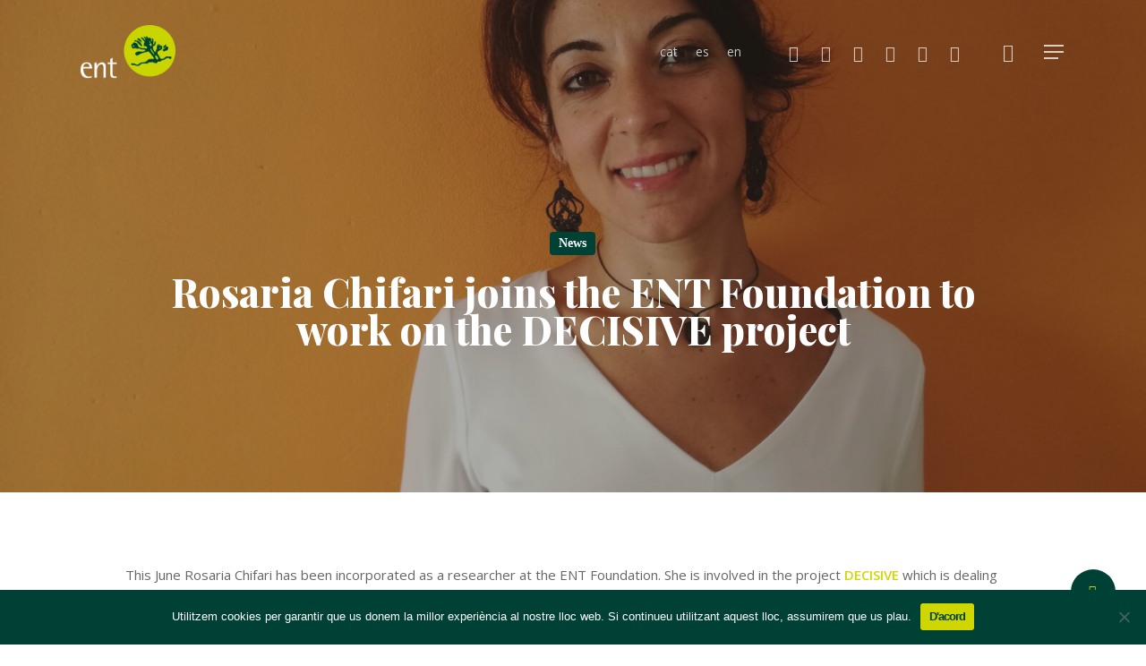

--- FILE ---
content_type: text/html; charset=UTF-8
request_url: https://ent.cat/en/rosaria-chifari-sincorpora-a-la-fundacio-ent-per-treballar-en-el-projecte-decisive/
body_size: 23471
content:
<!doctype html>
<html lang="en-US" class="no-js">
<head>
<meta charset="UTF-8">
<meta name="viewport" content="width=device-width, initial-scale=1, maximum-scale=1, user-scalable=0" /><meta name='robots' content='index, follow, max-image-preview:large, max-snippet:-1, max-video-preview:-1' />
<style>img:is([sizes="auto" i], [sizes^="auto," i]) { contain-intrinsic-size: 3000px 1500px }</style>
<link rel="alternate" hreflang="ca" href="https://ent.cat/rosaria-chifari-sincorpora-a-la-fundacio-ent-per-treballar-en-el-projecte-decisive/" />
<link rel="alternate" hreflang="es" href="https://ent.cat/es/rosaria-chifari-sincorpora-a-la-fundacio-ent-per-treballar-en-el-projecte-decisive/" />
<link rel="alternate" hreflang="en" href="https://ent.cat/en/rosaria-chifari-sincorpora-a-la-fundacio-ent-per-treballar-en-el-projecte-decisive/" />
<link rel="alternate" hreflang="x-default" href="https://ent.cat/rosaria-chifari-sincorpora-a-la-fundacio-ent-per-treballar-en-el-projecte-decisive/" />
<!-- This site is optimized with the Yoast SEO plugin v22.8 - https://yoast.com/wordpress/plugins/seo/ -->
<title>Rosaria Chifari joins the ENT Foundation to work on the DECISIVE project - ENT</title>
<link rel="canonical" href="https://ent.cat/en/rosaria-chifari-sincorpora-a-la-fundacio-ent-per-treballar-en-el-projecte-decisive/" />
<meta property="og:locale" content="en_US" />
<meta property="og:type" content="article" />
<meta property="og:title" content="Rosaria Chifari joins the ENT Foundation to work on the DECISIVE project - ENT" />
<meta property="og:description" content="This June Rosaria Chifari has been incorporated as a researcher at the ENT Foundation. She is involved in the project DECISIVE which is dealing with the valorization of biowaste from..." />
<meta property="og:url" content="https://ent.cat/en/rosaria-chifari-sincorpora-a-la-fundacio-ent-per-treballar-en-el-projecte-decisive/" />
<meta property="og:site_name" content="ENT" />
<meta property="article:publisher" content="https://www.facebook.com/entmediambient" />
<meta property="article:published_time" content="2017-06-06T07:37:53+00:00" />
<meta property="article:modified_time" content="2022-03-16T08:39:04+00:00" />
<meta property="og:image" content="https://ent.cat/wp-content/uploads/2017/06/rosaria.jpg" />
<meta property="og:image:width" content="1600" />
<meta property="og:image:height" content="1200" />
<meta property="og:image:type" content="image/jpeg" />
<meta name="author" content="FUNDACIÓ ENT" />
<meta name="twitter:card" content="summary_large_image" />
<meta name="twitter:creator" content="@ENTmediambient" />
<meta name="twitter:site" content="@ENTmediambient" />
<meta name="twitter:label1" content="Written by" />
<meta name="twitter:data1" content="FUNDACIÓ ENT" />
<meta name="twitter:label2" content="Est. reading time" />
<meta name="twitter:data2" content="1 minute" />
<script type="application/ld+json" class="yoast-schema-graph">{"@context":"https://schema.org","@graph":[{"@type":"WebPage","@id":"https://ent.cat/en/rosaria-chifari-sincorpora-a-la-fundacio-ent-per-treballar-en-el-projecte-decisive/","url":"https://ent.cat/en/rosaria-chifari-sincorpora-a-la-fundacio-ent-per-treballar-en-el-projecte-decisive/","name":"Rosaria Chifari joins the ENT Foundation to work on the DECISIVE project - ENT","isPartOf":{"@id":"https://ent.cat/#website"},"primaryImageOfPage":{"@id":"https://ent.cat/en/rosaria-chifari-sincorpora-a-la-fundacio-ent-per-treballar-en-el-projecte-decisive/#primaryimage"},"image":{"@id":"https://ent.cat/en/rosaria-chifari-sincorpora-a-la-fundacio-ent-per-treballar-en-el-projecte-decisive/#primaryimage"},"thumbnailUrl":"https://ent.cat/wp-content/uploads/2017/06/rosaria.jpg","datePublished":"2017-06-06T07:37:53+00:00","dateModified":"2022-03-16T08:39:04+00:00","author":{"@id":"https://ent.cat/#/schema/person/d7b26728af7ef8517128f5dac7721e06"},"breadcrumb":{"@id":"https://ent.cat/en/rosaria-chifari-sincorpora-a-la-fundacio-ent-per-treballar-en-el-projecte-decisive/#breadcrumb"},"inLanguage":"en-US","potentialAction":[{"@type":"ReadAction","target":["https://ent.cat/en/rosaria-chifari-sincorpora-a-la-fundacio-ent-per-treballar-en-el-projecte-decisive/"]}]},{"@type":"ImageObject","inLanguage":"en-US","@id":"https://ent.cat/en/rosaria-chifari-sincorpora-a-la-fundacio-ent-per-treballar-en-el-projecte-decisive/#primaryimage","url":"https://ent.cat/wp-content/uploads/2017/06/rosaria.jpg","contentUrl":"https://ent.cat/wp-content/uploads/2017/06/rosaria.jpg","width":1600,"height":1200},{"@type":"BreadcrumbList","@id":"https://ent.cat/en/rosaria-chifari-sincorpora-a-la-fundacio-ent-per-treballar-en-el-projecte-decisive/#breadcrumb","itemListElement":[{"@type":"ListItem","position":1,"name":"Inici","item":"https://ent.cat/en/"},{"@type":"ListItem","position":2,"name":"Rosaria Chifari joins the ENT Foundation to work on the DECISIVE project"}]},{"@type":"WebSite","@id":"https://ent.cat/#website","url":"https://ent.cat/","name":"ENT","description":"Innovació ambiental","potentialAction":[{"@type":"SearchAction","target":{"@type":"EntryPoint","urlTemplate":"https://ent.cat/?s={search_term_string}"},"query-input":"required name=search_term_string"}],"inLanguage":"en-US"},{"@type":"Person","@id":"https://ent.cat/#/schema/person/d7b26728af7ef8517128f5dac7721e06","name":"FUNDACIÓ ENT","image":{"@type":"ImageObject","inLanguage":"en-US","@id":"https://ent.cat/#/schema/person/image/","url":"https://secure.gravatar.com/avatar/1966873259eb3afc1da540dea5f935b7861a2973e96a85eef648ea07fb768d44?s=96&d=mm&r=g","contentUrl":"https://secure.gravatar.com/avatar/1966873259eb3afc1da540dea5f935b7861a2973e96a85eef648ea07fb768d44?s=96&d=mm&r=g","caption":"FUNDACIÓ ENT"},"sameAs":["https://ent.cat"],"url":"https://ent.cat/en/author/adminent/"}]}</script>
<!-- / Yoast SEO plugin. -->
<link rel='dns-prefetch' href='//fonts.googleapis.com' />
<link rel='dns-prefetch' href='//www.googletagmanager.com' />
<link rel="alternate" type="text/calendar" title="ENT &raquo; iCal Feed" href="https://ent.cat/en/agenda/?ical=1" />
<script type="text/javascript">
/* <![CDATA[ */
window._wpemojiSettings = {"baseUrl":"https:\/\/s.w.org\/images\/core\/emoji\/16.0.1\/72x72\/","ext":".png","svgUrl":"https:\/\/s.w.org\/images\/core\/emoji\/16.0.1\/svg\/","svgExt":".svg","source":{"concatemoji":"https:\/\/ent.cat\/wp-includes\/js\/wp-emoji-release.min.js?ver=3c8956dd5c9c6e6c7d56d820f311acb9"}};
/*! This file is auto-generated */
!function(s,n){var o,i,e;function c(e){try{var t={supportTests:e,timestamp:(new Date).valueOf()};sessionStorage.setItem(o,JSON.stringify(t))}catch(e){}}function p(e,t,n){e.clearRect(0,0,e.canvas.width,e.canvas.height),e.fillText(t,0,0);var t=new Uint32Array(e.getImageData(0,0,e.canvas.width,e.canvas.height).data),a=(e.clearRect(0,0,e.canvas.width,e.canvas.height),e.fillText(n,0,0),new Uint32Array(e.getImageData(0,0,e.canvas.width,e.canvas.height).data));return t.every(function(e,t){return e===a[t]})}function u(e,t){e.clearRect(0,0,e.canvas.width,e.canvas.height),e.fillText(t,0,0);for(var n=e.getImageData(16,16,1,1),a=0;a<n.data.length;a++)if(0!==n.data[a])return!1;return!0}function f(e,t,n,a){switch(t){case"flag":return n(e,"\ud83c\udff3\ufe0f\u200d\u26a7\ufe0f","\ud83c\udff3\ufe0f\u200b\u26a7\ufe0f")?!1:!n(e,"\ud83c\udde8\ud83c\uddf6","\ud83c\udde8\u200b\ud83c\uddf6")&&!n(e,"\ud83c\udff4\udb40\udc67\udb40\udc62\udb40\udc65\udb40\udc6e\udb40\udc67\udb40\udc7f","\ud83c\udff4\u200b\udb40\udc67\u200b\udb40\udc62\u200b\udb40\udc65\u200b\udb40\udc6e\u200b\udb40\udc67\u200b\udb40\udc7f");case"emoji":return!a(e,"\ud83e\udedf")}return!1}function g(e,t,n,a){var r="undefined"!=typeof WorkerGlobalScope&&self instanceof WorkerGlobalScope?new OffscreenCanvas(300,150):s.createElement("canvas"),o=r.getContext("2d",{willReadFrequently:!0}),i=(o.textBaseline="top",o.font="600 32px Arial",{});return e.forEach(function(e){i[e]=t(o,e,n,a)}),i}function t(e){var t=s.createElement("script");t.src=e,t.defer=!0,s.head.appendChild(t)}"undefined"!=typeof Promise&&(o="wpEmojiSettingsSupports",i=["flag","emoji"],n.supports={everything:!0,everythingExceptFlag:!0},e=new Promise(function(e){s.addEventListener("DOMContentLoaded",e,{once:!0})}),new Promise(function(t){var n=function(){try{var e=JSON.parse(sessionStorage.getItem(o));if("object"==typeof e&&"number"==typeof e.timestamp&&(new Date).valueOf()<e.timestamp+604800&&"object"==typeof e.supportTests)return e.supportTests}catch(e){}return null}();if(!n){if("undefined"!=typeof Worker&&"undefined"!=typeof OffscreenCanvas&&"undefined"!=typeof URL&&URL.createObjectURL&&"undefined"!=typeof Blob)try{var e="postMessage("+g.toString()+"("+[JSON.stringify(i),f.toString(),p.toString(),u.toString()].join(",")+"));",a=new Blob([e],{type:"text/javascript"}),r=new Worker(URL.createObjectURL(a),{name:"wpTestEmojiSupports"});return void(r.onmessage=function(e){c(n=e.data),r.terminate(),t(n)})}catch(e){}c(n=g(i,f,p,u))}t(n)}).then(function(e){for(var t in e)n.supports[t]=e[t],n.supports.everything=n.supports.everything&&n.supports[t],"flag"!==t&&(n.supports.everythingExceptFlag=n.supports.everythingExceptFlag&&n.supports[t]);n.supports.everythingExceptFlag=n.supports.everythingExceptFlag&&!n.supports.flag,n.DOMReady=!1,n.readyCallback=function(){n.DOMReady=!0}}).then(function(){return e}).then(function(){var e;n.supports.everything||(n.readyCallback(),(e=n.source||{}).concatemoji?t(e.concatemoji):e.wpemoji&&e.twemoji&&(t(e.twemoji),t(e.wpemoji)))}))}((window,document),window._wpemojiSettings);
/* ]]> */
</script>
<style id='wp-emoji-styles-inline-css' type='text/css'>
img.wp-smiley, img.emoji {
display: inline !important;
border: none !important;
box-shadow: none !important;
height: 1em !important;
width: 1em !important;
margin: 0 0.07em !important;
vertical-align: -0.1em !important;
background: none !important;
padding: 0 !important;
}
</style>
<!-- <link rel='stylesheet' id='wp-block-library-css' href='https://ent.cat/wp-includes/css/dist/block-library/style.min.css?ver=3c8956dd5c9c6e6c7d56d820f311acb9' type='text/css' media='all' /> -->
<!-- <link rel='stylesheet' id='bod-modal-block-style-css-css' href='https://ent.cat/wp-content/plugins/modal-block/dist/blocks.style.build.css?ver=3c8956dd5c9c6e6c7d56d820f311acb9' type='text/css' media='all' /> -->
<link rel="stylesheet" type="text/css" href="//ent.cat/wp-content/cache/wpfc-minified/fpqwgz55/dgmqc.css" media="all"/>
<style id='global-styles-inline-css' type='text/css'>
:root{--wp--preset--aspect-ratio--square: 1;--wp--preset--aspect-ratio--4-3: 4/3;--wp--preset--aspect-ratio--3-4: 3/4;--wp--preset--aspect-ratio--3-2: 3/2;--wp--preset--aspect-ratio--2-3: 2/3;--wp--preset--aspect-ratio--16-9: 16/9;--wp--preset--aspect-ratio--9-16: 9/16;--wp--preset--color--black: #000000;--wp--preset--color--cyan-bluish-gray: #abb8c3;--wp--preset--color--white: #ffffff;--wp--preset--color--pale-pink: #f78da7;--wp--preset--color--vivid-red: #cf2e2e;--wp--preset--color--luminous-vivid-orange: #ff6900;--wp--preset--color--luminous-vivid-amber: #fcb900;--wp--preset--color--light-green-cyan: #7bdcb5;--wp--preset--color--vivid-green-cyan: #00d084;--wp--preset--color--pale-cyan-blue: #8ed1fc;--wp--preset--color--vivid-cyan-blue: #0693e3;--wp--preset--color--vivid-purple: #9b51e0;--wp--preset--gradient--vivid-cyan-blue-to-vivid-purple: linear-gradient(135deg,rgba(6,147,227,1) 0%,rgb(155,81,224) 100%);--wp--preset--gradient--light-green-cyan-to-vivid-green-cyan: linear-gradient(135deg,rgb(122,220,180) 0%,rgb(0,208,130) 100%);--wp--preset--gradient--luminous-vivid-amber-to-luminous-vivid-orange: linear-gradient(135deg,rgba(252,185,0,1) 0%,rgba(255,105,0,1) 100%);--wp--preset--gradient--luminous-vivid-orange-to-vivid-red: linear-gradient(135deg,rgba(255,105,0,1) 0%,rgb(207,46,46) 100%);--wp--preset--gradient--very-light-gray-to-cyan-bluish-gray: linear-gradient(135deg,rgb(238,238,238) 0%,rgb(169,184,195) 100%);--wp--preset--gradient--cool-to-warm-spectrum: linear-gradient(135deg,rgb(74,234,220) 0%,rgb(151,120,209) 20%,rgb(207,42,186) 40%,rgb(238,44,130) 60%,rgb(251,105,98) 80%,rgb(254,248,76) 100%);--wp--preset--gradient--blush-light-purple: linear-gradient(135deg,rgb(255,206,236) 0%,rgb(152,150,240) 100%);--wp--preset--gradient--blush-bordeaux: linear-gradient(135deg,rgb(254,205,165) 0%,rgb(254,45,45) 50%,rgb(107,0,62) 100%);--wp--preset--gradient--luminous-dusk: linear-gradient(135deg,rgb(255,203,112) 0%,rgb(199,81,192) 50%,rgb(65,88,208) 100%);--wp--preset--gradient--pale-ocean: linear-gradient(135deg,rgb(255,245,203) 0%,rgb(182,227,212) 50%,rgb(51,167,181) 100%);--wp--preset--gradient--electric-grass: linear-gradient(135deg,rgb(202,248,128) 0%,rgb(113,206,126) 100%);--wp--preset--gradient--midnight: linear-gradient(135deg,rgb(2,3,129) 0%,rgb(40,116,252) 100%);--wp--preset--font-size--small: 13px;--wp--preset--font-size--medium: 20px;--wp--preset--font-size--large: 36px;--wp--preset--font-size--x-large: 42px;--wp--preset--spacing--20: 0.44rem;--wp--preset--spacing--30: 0.67rem;--wp--preset--spacing--40: 1rem;--wp--preset--spacing--50: 1.5rem;--wp--preset--spacing--60: 2.25rem;--wp--preset--spacing--70: 3.38rem;--wp--preset--spacing--80: 5.06rem;--wp--preset--shadow--natural: 6px 6px 9px rgba(0, 0, 0, 0.2);--wp--preset--shadow--deep: 12px 12px 50px rgba(0, 0, 0, 0.4);--wp--preset--shadow--sharp: 6px 6px 0px rgba(0, 0, 0, 0.2);--wp--preset--shadow--outlined: 6px 6px 0px -3px rgba(255, 255, 255, 1), 6px 6px rgba(0, 0, 0, 1);--wp--preset--shadow--crisp: 6px 6px 0px rgba(0, 0, 0, 1);}:root { --wp--style--global--content-size: 1300px;--wp--style--global--wide-size: 1300px; }:where(body) { margin: 0; }.wp-site-blocks > .alignleft { float: left; margin-right: 2em; }.wp-site-blocks > .alignright { float: right; margin-left: 2em; }.wp-site-blocks > .aligncenter { justify-content: center; margin-left: auto; margin-right: auto; }:where(.is-layout-flex){gap: 0.5em;}:where(.is-layout-grid){gap: 0.5em;}.is-layout-flow > .alignleft{float: left;margin-inline-start: 0;margin-inline-end: 2em;}.is-layout-flow > .alignright{float: right;margin-inline-start: 2em;margin-inline-end: 0;}.is-layout-flow > .aligncenter{margin-left: auto !important;margin-right: auto !important;}.is-layout-constrained > .alignleft{float: left;margin-inline-start: 0;margin-inline-end: 2em;}.is-layout-constrained > .alignright{float: right;margin-inline-start: 2em;margin-inline-end: 0;}.is-layout-constrained > .aligncenter{margin-left: auto !important;margin-right: auto !important;}.is-layout-constrained > :where(:not(.alignleft):not(.alignright):not(.alignfull)){max-width: var(--wp--style--global--content-size);margin-left: auto !important;margin-right: auto !important;}.is-layout-constrained > .alignwide{max-width: var(--wp--style--global--wide-size);}body .is-layout-flex{display: flex;}.is-layout-flex{flex-wrap: wrap;align-items: center;}.is-layout-flex > :is(*, div){margin: 0;}body .is-layout-grid{display: grid;}.is-layout-grid > :is(*, div){margin: 0;}body{padding-top: 0px;padding-right: 0px;padding-bottom: 0px;padding-left: 0px;}:root :where(.wp-element-button, .wp-block-button__link){background-color: #32373c;border-width: 0;color: #fff;font-family: inherit;font-size: inherit;line-height: inherit;padding: calc(0.667em + 2px) calc(1.333em + 2px);text-decoration: none;}.has-black-color{color: var(--wp--preset--color--black) !important;}.has-cyan-bluish-gray-color{color: var(--wp--preset--color--cyan-bluish-gray) !important;}.has-white-color{color: var(--wp--preset--color--white) !important;}.has-pale-pink-color{color: var(--wp--preset--color--pale-pink) !important;}.has-vivid-red-color{color: var(--wp--preset--color--vivid-red) !important;}.has-luminous-vivid-orange-color{color: var(--wp--preset--color--luminous-vivid-orange) !important;}.has-luminous-vivid-amber-color{color: var(--wp--preset--color--luminous-vivid-amber) !important;}.has-light-green-cyan-color{color: var(--wp--preset--color--light-green-cyan) !important;}.has-vivid-green-cyan-color{color: var(--wp--preset--color--vivid-green-cyan) !important;}.has-pale-cyan-blue-color{color: var(--wp--preset--color--pale-cyan-blue) !important;}.has-vivid-cyan-blue-color{color: var(--wp--preset--color--vivid-cyan-blue) !important;}.has-vivid-purple-color{color: var(--wp--preset--color--vivid-purple) !important;}.has-black-background-color{background-color: var(--wp--preset--color--black) !important;}.has-cyan-bluish-gray-background-color{background-color: var(--wp--preset--color--cyan-bluish-gray) !important;}.has-white-background-color{background-color: var(--wp--preset--color--white) !important;}.has-pale-pink-background-color{background-color: var(--wp--preset--color--pale-pink) !important;}.has-vivid-red-background-color{background-color: var(--wp--preset--color--vivid-red) !important;}.has-luminous-vivid-orange-background-color{background-color: var(--wp--preset--color--luminous-vivid-orange) !important;}.has-luminous-vivid-amber-background-color{background-color: var(--wp--preset--color--luminous-vivid-amber) !important;}.has-light-green-cyan-background-color{background-color: var(--wp--preset--color--light-green-cyan) !important;}.has-vivid-green-cyan-background-color{background-color: var(--wp--preset--color--vivid-green-cyan) !important;}.has-pale-cyan-blue-background-color{background-color: var(--wp--preset--color--pale-cyan-blue) !important;}.has-vivid-cyan-blue-background-color{background-color: var(--wp--preset--color--vivid-cyan-blue) !important;}.has-vivid-purple-background-color{background-color: var(--wp--preset--color--vivid-purple) !important;}.has-black-border-color{border-color: var(--wp--preset--color--black) !important;}.has-cyan-bluish-gray-border-color{border-color: var(--wp--preset--color--cyan-bluish-gray) !important;}.has-white-border-color{border-color: var(--wp--preset--color--white) !important;}.has-pale-pink-border-color{border-color: var(--wp--preset--color--pale-pink) !important;}.has-vivid-red-border-color{border-color: var(--wp--preset--color--vivid-red) !important;}.has-luminous-vivid-orange-border-color{border-color: var(--wp--preset--color--luminous-vivid-orange) !important;}.has-luminous-vivid-amber-border-color{border-color: var(--wp--preset--color--luminous-vivid-amber) !important;}.has-light-green-cyan-border-color{border-color: var(--wp--preset--color--light-green-cyan) !important;}.has-vivid-green-cyan-border-color{border-color: var(--wp--preset--color--vivid-green-cyan) !important;}.has-pale-cyan-blue-border-color{border-color: var(--wp--preset--color--pale-cyan-blue) !important;}.has-vivid-cyan-blue-border-color{border-color: var(--wp--preset--color--vivid-cyan-blue) !important;}.has-vivid-purple-border-color{border-color: var(--wp--preset--color--vivid-purple) !important;}.has-vivid-cyan-blue-to-vivid-purple-gradient-background{background: var(--wp--preset--gradient--vivid-cyan-blue-to-vivid-purple) !important;}.has-light-green-cyan-to-vivid-green-cyan-gradient-background{background: var(--wp--preset--gradient--light-green-cyan-to-vivid-green-cyan) !important;}.has-luminous-vivid-amber-to-luminous-vivid-orange-gradient-background{background: var(--wp--preset--gradient--luminous-vivid-amber-to-luminous-vivid-orange) !important;}.has-luminous-vivid-orange-to-vivid-red-gradient-background{background: var(--wp--preset--gradient--luminous-vivid-orange-to-vivid-red) !important;}.has-very-light-gray-to-cyan-bluish-gray-gradient-background{background: var(--wp--preset--gradient--very-light-gray-to-cyan-bluish-gray) !important;}.has-cool-to-warm-spectrum-gradient-background{background: var(--wp--preset--gradient--cool-to-warm-spectrum) !important;}.has-blush-light-purple-gradient-background{background: var(--wp--preset--gradient--blush-light-purple) !important;}.has-blush-bordeaux-gradient-background{background: var(--wp--preset--gradient--blush-bordeaux) !important;}.has-luminous-dusk-gradient-background{background: var(--wp--preset--gradient--luminous-dusk) !important;}.has-pale-ocean-gradient-background{background: var(--wp--preset--gradient--pale-ocean) !important;}.has-electric-grass-gradient-background{background: var(--wp--preset--gradient--electric-grass) !important;}.has-midnight-gradient-background{background: var(--wp--preset--gradient--midnight) !important;}.has-small-font-size{font-size: var(--wp--preset--font-size--small) !important;}.has-medium-font-size{font-size: var(--wp--preset--font-size--medium) !important;}.has-large-font-size{font-size: var(--wp--preset--font-size--large) !important;}.has-x-large-font-size{font-size: var(--wp--preset--font-size--x-large) !important;}
:where(.wp-block-post-template.is-layout-flex){gap: 1.25em;}:where(.wp-block-post-template.is-layout-grid){gap: 1.25em;}
:where(.wp-block-columns.is-layout-flex){gap: 2em;}:where(.wp-block-columns.is-layout-grid){gap: 2em;}
:root :where(.wp-block-pullquote){font-size: 1.5em;line-height: 1.6;}
</style>
<!-- <link rel='stylesheet' id='contact-form-7-css' href='https://ent.cat/wp-content/plugins/contact-form-7/includes/css/styles.css?ver=5.9.5' type='text/css' media='all' /> -->
<!-- <link rel='stylesheet' id='cookie-notice-front-css' href='https://ent.cat/wp-content/plugins/cookie-notice/css/front.min.css?ver=2.4.17' type='text/css' media='all' /> -->
<!-- <link rel='stylesheet' id='salient-social-css' href='https://ent.cat/wp-content/plugins/salient-social/css/style.css?ver=1.2.5' type='text/css' media='all' /> -->
<link rel="stylesheet" type="text/css" href="//ent.cat/wp-content/cache/wpfc-minified/e5tsjryq/bub9o.css" media="all"/>
<style id='salient-social-inline-css' type='text/css'>
.sharing-default-minimal .nectar-love.loved,
body .nectar-social[data-color-override="override"].fixed > a:before, 
body .nectar-social[data-color-override="override"].fixed .nectar-social-inner a,
.sharing-default-minimal .nectar-social[data-color-override="override"] .nectar-social-inner a:hover,
.nectar-social.vertical[data-color-override="override"] .nectar-social-inner a:hover {
background-color: #004136;
}
.nectar-social.hover .nectar-love.loved,
.nectar-social.hover > .nectar-love-button a:hover,
.nectar-social[data-color-override="override"].hover > div a:hover,
#single-below-header .nectar-social[data-color-override="override"].hover > div a:hover,
.nectar-social[data-color-override="override"].hover .share-btn:hover,
.sharing-default-minimal .nectar-social[data-color-override="override"] .nectar-social-inner a {
border-color: #004136;
}
#single-below-header .nectar-social.hover .nectar-love.loved i,
#single-below-header .nectar-social.hover[data-color-override="override"] a:hover,
#single-below-header .nectar-social.hover[data-color-override="override"] a:hover i,
#single-below-header .nectar-social.hover .nectar-love-button a:hover i,
.nectar-love:hover i,
.hover .nectar-love:hover .total_loves,
.nectar-love.loved i,
.nectar-social.hover .nectar-love.loved .total_loves,
.nectar-social.hover .share-btn:hover, 
.nectar-social[data-color-override="override"].hover .nectar-social-inner a:hover,
.nectar-social[data-color-override="override"].hover > div:hover span,
.sharing-default-minimal .nectar-social[data-color-override="override"] .nectar-social-inner a:not(:hover) i,
.sharing-default-minimal .nectar-social[data-color-override="override"] .nectar-social-inner a:not(:hover) {
color: #004136;
}
</style>
<!-- <link rel='stylesheet' id='wpml-legacy-post-translations-0-css' href='https://ent.cat/wp-content/plugins/sitepress-multilingual-cms/templates/language-switchers/legacy-post-translations/style.min.css?ver=1' type='text/css' media='all' /> -->
<!-- <link rel='stylesheet' id='wpml-menu-item-0-css' href='https://ent.cat/wp-content/plugins/sitepress-multilingual-cms/templates/language-switchers/menu-item/style.min.css?ver=1' type='text/css' media='all' /> -->
<!-- <link rel='stylesheet' id='font-awesome-css' href='https://ent.cat/wp-content/themes/salient/css/font-awesome-legacy.min.css?ver=4.7.1' type='text/css' media='all' /> -->
<!-- <link rel='stylesheet' id='salient-grid-system-css' href='https://ent.cat/wp-content/themes/salient/css/build/grid-system.css?ver=16.2.2' type='text/css' media='all' /> -->
<!-- <link rel='stylesheet' id='main-styles-css' href='https://ent.cat/wp-content/themes/salient/css/build/style.css?ver=16.2.2' type='text/css' media='all' /> -->
<!-- <link rel='stylesheet' id='nectar-single-styles-css' href='https://ent.cat/wp-content/themes/salient/css/build/single.css?ver=16.2.2' type='text/css' media='all' /> -->
<!-- <link rel='stylesheet' id='nectar-cf7-css' href='https://ent.cat/wp-content/themes/salient/css/build/third-party/cf7.css?ver=16.2.2' type='text/css' media='all' /> -->
<!-- <link rel='stylesheet' id='nectar-basic-events-calendar-css' href='https://ent.cat/wp-content/themes/salient/css/build/third-party/events-calendar.css?ver=16.2.2' type='text/css' media='all' /> -->
<link rel="stylesheet" type="text/css" href="//ent.cat/wp-content/cache/wpfc-minified/de6grocb/26y1c.css" media="all"/>
<link rel='stylesheet' id='nectar_default_font_open_sans-css' href='https://fonts.googleapis.com/css?family=Open+Sans%3A300%2C400%2C600%2C700&#038;subset=latin%2Clatin-ext' type='text/css' media='all' />
<!-- <link rel='stylesheet' id='responsive-css' href='https://ent.cat/wp-content/themes/salient/css/build/responsive.css?ver=16.2.2' type='text/css' media='all' /> -->
<!-- <link rel='stylesheet' id='skin-material-css' href='https://ent.cat/wp-content/themes/salient/css/build/skin-material.css?ver=16.2.2' type='text/css' media='all' /> -->
<link rel="stylesheet" type="text/css" href="//ent.cat/wp-content/cache/wpfc-minified/7825xlrd/dgmx5.css" media="all"/>
<style id='salient-wp-menu-dynamic-fallback-inline-css' type='text/css'>
#header-outer .nectar-ext-menu-item .image-layer-outer,#header-outer .nectar-ext-menu-item .image-layer,#header-outer .nectar-ext-menu-item .color-overlay,#slide-out-widget-area .nectar-ext-menu-item .image-layer-outer,#slide-out-widget-area .nectar-ext-menu-item .color-overlay,#slide-out-widget-area .nectar-ext-menu-item .image-layer{position:absolute;top:0;left:0;width:100%;height:100%;overflow:hidden;}.nectar-ext-menu-item .inner-content{position:relative;z-index:10;width:100%;}.nectar-ext-menu-item .image-layer{background-size:cover;background-position:center;transition:opacity 0.25s ease 0.1s;}.nectar-ext-menu-item .image-layer video{object-fit:cover;width:100%;height:100%;}#header-outer nav .nectar-ext-menu-item .image-layer:not(.loaded){background-image:none!important;}#header-outer nav .nectar-ext-menu-item .image-layer{opacity:0;}#header-outer nav .nectar-ext-menu-item .image-layer.loaded{opacity:1;}.nectar-ext-menu-item span[class*="inherit-h"] + .menu-item-desc{margin-top:0.4rem;}#mobile-menu .nectar-ext-menu-item .title,#slide-out-widget-area .nectar-ext-menu-item .title,.nectar-ext-menu-item .menu-title-text,.nectar-ext-menu-item .menu-item-desc{position:relative;}.nectar-ext-menu-item .menu-item-desc{display:block;line-height:1.4em;}body #slide-out-widget-area .nectar-ext-menu-item .menu-item-desc{line-height:1.4em;}#mobile-menu .nectar-ext-menu-item .title,#slide-out-widget-area .nectar-ext-menu-item:not(.style-img-above-text) .title,.nectar-ext-menu-item:not(.style-img-above-text) .menu-title-text,.nectar-ext-menu-item:not(.style-img-above-text) .menu-item-desc,.nectar-ext-menu-item:not(.style-img-above-text) i:before,.nectar-ext-menu-item:not(.style-img-above-text) .svg-icon{color:#fff;}#mobile-menu .nectar-ext-menu-item.style-img-above-text .title{color:inherit;}.sf-menu li ul li a .nectar-ext-menu-item .menu-title-text:after{display:none;}.menu-item .widget-area-active[data-margin="default"] > div:not(:last-child){margin-bottom:20px;}.nectar-ext-menu-item__button{display:inline-block;padding-top:2em;}#header-outer nav li:not([class*="current"]) > a .nectar-ext-menu-item .inner-content.has-button .title .menu-title-text{background-image:none;}.nectar-ext-menu-item__button .nectar-cta:not([data-color="transparent"]){margin-top:.8em;margin-bottom:.8em;}.nectar-ext-menu-item .color-overlay{transition:opacity 0.5s cubic-bezier(.15,.75,.5,1);}.nectar-ext-menu-item:hover .hover-zoom-in-slow .image-layer{transform:scale(1.15);transition:transform 4s cubic-bezier(0.1,0.2,.7,1);}.nectar-ext-menu-item:hover .hover-zoom-in-slow .color-overlay{transition:opacity 1.5s cubic-bezier(.15,.75,.5,1);}.nectar-ext-menu-item .hover-zoom-in-slow .image-layer{transition:transform 0.5s cubic-bezier(.15,.75,.5,1);}.nectar-ext-menu-item .hover-zoom-in-slow .color-overlay{transition:opacity 0.5s cubic-bezier(.15,.75,.5,1);}.nectar-ext-menu-item:hover .hover-zoom-in .image-layer{transform:scale(1.12);}.nectar-ext-menu-item .hover-zoom-in .image-layer{transition:transform 0.5s cubic-bezier(.15,.75,.5,1);}.nectar-ext-menu-item{display:flex;text-align:left;}.rtl .nectar-ext-menu-item{text-align:right;}#header-outer .nectar-ext-menu-item.style-img-above-text .image-layer-outer,#slide-out-widget-area .nectar-ext-menu-item.style-img-above-text .image-layer-outer{position:relative;}#header-outer .nectar-ext-menu-item.style-img-above-text,#slide-out-widget-area .nectar-ext-menu-item.style-img-above-text{flex-direction:column;}
</style>
<style id='akismet-widget-style-inline-css' type='text/css'>
.a-stats {
--akismet-color-mid-green: #357b49;
--akismet-color-white: #fff;
--akismet-color-light-grey: #f6f7f7;
max-width: 350px;
width: auto;
}
.a-stats * {
all: unset;
box-sizing: border-box;
}
.a-stats strong {
font-weight: 600;
}
.a-stats a.a-stats__link,
.a-stats a.a-stats__link:visited,
.a-stats a.a-stats__link:active {
background: var(--akismet-color-mid-green);
border: none;
box-shadow: none;
border-radius: 8px;
color: var(--akismet-color-white);
cursor: pointer;
display: block;
font-family: -apple-system, BlinkMacSystemFont, 'Segoe UI', 'Roboto', 'Oxygen-Sans', 'Ubuntu', 'Cantarell', 'Helvetica Neue', sans-serif;
font-weight: 500;
padding: 12px;
text-align: center;
text-decoration: none;
transition: all 0.2s ease;
}
/* Extra specificity to deal with TwentyTwentyOne focus style */
.widget .a-stats a.a-stats__link:focus {
background: var(--akismet-color-mid-green);
color: var(--akismet-color-white);
text-decoration: none;
}
.a-stats a.a-stats__link:hover {
filter: brightness(110%);
box-shadow: 0 4px 12px rgba(0, 0, 0, 0.06), 0 0 2px rgba(0, 0, 0, 0.16);
}
.a-stats .count {
color: var(--akismet-color-white);
display: block;
font-size: 1.5em;
line-height: 1.4;
padding: 0 13px;
white-space: nowrap;
}
</style>
<!-- <link rel='stylesheet' id='dynamic-css-css' href='https://ent.cat/wp-content/themes/salient/css/salient-dynamic-styles.css?ver=30167' type='text/css' media='all' /> -->
<link rel="stylesheet" type="text/css" href="//ent.cat/wp-content/cache/wpfc-minified/7jp6efkr/dgmqc.css" media="all"/>
<style id='dynamic-css-inline-css' type='text/css'>
#ajax-content-wrap .blog-title #single-below-header > span{padding:0 20px 0 20px;}#page-header-bg[data-post-hs="default_minimal"] .inner-wrap{text-align:center}#page-header-bg[data-post-hs="default_minimal"] .inner-wrap >a,.material #page-header-bg.fullscreen-header .inner-wrap >a{color:#fff;font-weight:600;border:var(--nectar-border-thickness) solid rgba(255,255,255,0.4);padding:4px 10px;margin:5px 6px 0 5px;display:inline-block;transition:all 0.2s ease;-webkit-transition:all 0.2s ease;font-size:14px;line-height:18px}body.material #page-header-bg.fullscreen-header .inner-wrap >a{margin-bottom:15px;}body.material #page-header-bg.fullscreen-header .inner-wrap >a{border:none;padding:6px 10px}body[data-button-style^="rounded"] #page-header-bg[data-post-hs="default_minimal"] .inner-wrap >a,body[data-button-style^="rounded"].material #page-header-bg.fullscreen-header .inner-wrap >a{border-radius:100px}body.single [data-post-hs="default_minimal"] #single-below-header span,body.single .heading-title[data-header-style="default_minimal"] #single-below-header span{line-height:14px;}#page-header-bg[data-post-hs="default_minimal"] #single-below-header{text-align:center;position:relative;z-index:100}#page-header-bg[data-post-hs="default_minimal"] #single-below-header span{float:none;display:inline-block}#page-header-bg[data-post-hs="default_minimal"] .inner-wrap >a:hover,#page-header-bg[data-post-hs="default_minimal"] .inner-wrap >a:focus{border-color:transparent}#page-header-bg.fullscreen-header .avatar,#page-header-bg[data-post-hs="default_minimal"] .avatar{border-radius:100%}#page-header-bg.fullscreen-header .meta-author span,#page-header-bg[data-post-hs="default_minimal"] .meta-author span{display:block}#page-header-bg.fullscreen-header .meta-author img{margin-bottom:0;height:50px;width:auto}#page-header-bg[data-post-hs="default_minimal"] .meta-author img{margin-bottom:0;height:40px;width:auto}#page-header-bg[data-post-hs="default_minimal"] .author-section{position:absolute;bottom:30px}#page-header-bg.fullscreen-header .meta-author,#page-header-bg[data-post-hs="default_minimal"] .meta-author{font-size:18px}#page-header-bg.fullscreen-header .author-section .meta-date,#page-header-bg[data-post-hs="default_minimal"] .author-section .meta-date{font-size:12px;color:rgba(255,255,255,0.8)}#page-header-bg.fullscreen-header .author-section .meta-date i{font-size:12px}#page-header-bg[data-post-hs="default_minimal"] .author-section .meta-date i{font-size:11px;line-height:14px}#page-header-bg[data-post-hs="default_minimal"] .author-section .avatar-post-info{position:relative;top:-5px}#page-header-bg.fullscreen-header .author-section a,#page-header-bg[data-post-hs="default_minimal"] .author-section a{display:block;margin-bottom:-2px}#page-header-bg[data-post-hs="default_minimal"] .author-section a{font-size:14px;line-height:14px}#page-header-bg.fullscreen-header .author-section a:hover,#page-header-bg[data-post-hs="default_minimal"] .author-section a:hover{color:rgba(255,255,255,0.85)!important}#page-header-bg.fullscreen-header .author-section,#page-header-bg[data-post-hs="default_minimal"] .author-section{width:100%;z-index:10;text-align:center}#page-header-bg.fullscreen-header .author-section{margin-top:25px;}#page-header-bg.fullscreen-header .author-section span,#page-header-bg[data-post-hs="default_minimal"] .author-section span{padding-left:0;line-height:20px;font-size:20px}#page-header-bg.fullscreen-header .author-section .avatar-post-info,#page-header-bg[data-post-hs="default_minimal"] .author-section .avatar-post-info{margin-left:10px}#page-header-bg.fullscreen-header .author-section .avatar-post-info,#page-header-bg.fullscreen-header .author-section .meta-author,#page-header-bg[data-post-hs="default_minimal"] .author-section .avatar-post-info,#page-header-bg[data-post-hs="default_minimal"] .author-section .meta-author{text-align:left;display:inline-block;top:9px}@media only screen and (min-width :690px) and (max-width :999px){body.single-post #page-header-bg[data-post-hs="default_minimal"]{padding-top:10%;padding-bottom:10%;}}@media only screen and (max-width :690px){#ajax-content-wrap #page-header-bg[data-post-hs="default_minimal"] #single-below-header span:not(.rich-snippet-hidden),#ajax-content-wrap .row.heading-title[data-header-style="default_minimal"] .col.section-title span.meta-category{display:inline-block;}.container-wrap[data-remove-post-comment-number="0"][data-remove-post-author="0"][data-remove-post-date="0"] .heading-title[data-header-style="default_minimal"] #single-below-header > span,#page-header-bg[data-post-hs="default_minimal"] .span_6[data-remove-post-comment-number="0"][data-remove-post-author="0"][data-remove-post-date="0"] #single-below-header > span{padding:0 8px;}.container-wrap[data-remove-post-comment-number="0"][data-remove-post-author="0"][data-remove-post-date="0"] .heading-title[data-header-style="default_minimal"] #single-below-header span,#page-header-bg[data-post-hs="default_minimal"] .span_6[data-remove-post-comment-number="0"][data-remove-post-author="0"][data-remove-post-date="0"] #single-below-header span{font-size:13px;line-height:10px;}.material #page-header-bg.fullscreen-header .author-section{margin-top:5px;}#page-header-bg.fullscreen-header .author-section{bottom:20px;}#page-header-bg.fullscreen-header .author-section .meta-date:not(.updated){margin-top:-4px;display:block;}#page-header-bg.fullscreen-header .author-section .avatar-post-info{margin:10px 0 0 0;}}#page-header-bg h1,#page-header-bg .subheader,.nectar-box-roll .overlaid-content h1,.nectar-box-roll .overlaid-content .subheader,#page-header-bg #portfolio-nav a i,body .section-title #portfolio-nav a:hover i,.page-header-no-bg h1,.page-header-no-bg span,#page-header-bg #portfolio-nav a i,#page-header-bg span,#page-header-bg #single-below-header a:hover,#page-header-bg #single-below-header a:focus,#page-header-bg.fullscreen-header .author-section a{color:#ffffff!important;}body #page-header-bg .pinterest-share i,body #page-header-bg .facebook-share i,body #page-header-bg .linkedin-share i,body #page-header-bg .twitter-share i,body #page-header-bg .google-plus-share i,body #page-header-bg .icon-salient-heart,body #page-header-bg .icon-salient-heart-2{color:#ffffff;}#page-header-bg[data-post-hs="default_minimal"] .inner-wrap > a:not(:hover){color:#ffffff;border-color:rgba(255,255,255,0.4);}.single #page-header-bg #single-below-header > span{border-color:rgba(255,255,255,0.4);}body .section-title #portfolio-nav a:hover i{opacity:0.75;}.single #page-header-bg .blog-title #single-meta .nectar-social.hover > div a,.single #page-header-bg .blog-title #single-meta > div a,.single #page-header-bg .blog-title #single-meta ul .n-shortcode a,#page-header-bg .blog-title #single-meta .nectar-social.hover .share-btn{border-color:rgba(255,255,255,0.4);}.single #page-header-bg .blog-title #single-meta .nectar-social.hover > div a:hover,#page-header-bg .blog-title #single-meta .nectar-social.hover .share-btn:hover,.single #page-header-bg .blog-title #single-meta div > a:hover,.single #page-header-bg .blog-title #single-meta ul .n-shortcode a:hover,.single #page-header-bg .blog-title #single-meta ul li:not(.meta-share-count):hover > a{border-color:rgba(255,255,255,1);}.single #page-header-bg #single-meta div span,.single #page-header-bg #single-meta > div a,.single #page-header-bg #single-meta > div i{color:#ffffff!important;}.single #page-header-bg #single-meta ul .meta-share-count .nectar-social a i{color:rgba(255,255,255,0.7)!important;}.single #page-header-bg #single-meta ul .meta-share-count .nectar-social a:hover i{color:rgba(255,255,255,1)!important;}.no-rgba #header-space{display:none;}@media only screen and (max-width:999px){body #header-space[data-header-mobile-fixed="1"]{display:none;}#header-outer[data-mobile-fixed="false"]{position:absolute;}}@media only screen and (max-width:999px){body:not(.nectar-no-flex-height) #header-space[data-secondary-header-display="full"]:not([data-header-mobile-fixed="false"]){display:block!important;margin-bottom:-66px;}#header-space[data-secondary-header-display="full"][data-header-mobile-fixed="false"]{display:none;}}@media only screen and (min-width:1000px){#header-space{display:none;}.nectar-slider-wrap.first-section,.parallax_slider_outer.first-section,.full-width-content.first-section,.parallax_slider_outer.first-section .swiper-slide .content,.nectar-slider-wrap.first-section .swiper-slide .content,#page-header-bg,.nder-page-header,#page-header-wrap,.full-width-section.first-section{margin-top:0!important;}body #page-header-bg,body #page-header-wrap{height:116px;}body #search-outer{z-index:100000;}}@media only screen and (min-width:1000px){#page-header-wrap.fullscreen-header,#page-header-wrap.fullscreen-header #page-header-bg,html:not(.nectar-box-roll-loaded) .nectar-box-roll > #page-header-bg.fullscreen-header,.nectar_fullscreen_zoom_recent_projects,#nectar_fullscreen_rows:not(.afterLoaded) > div{height:100vh;}.wpb_row.vc_row-o-full-height.top-level,.wpb_row.vc_row-o-full-height.top-level > .col.span_12{min-height:100vh;}#page-header-bg[data-alignment-v="middle"] .span_6 .inner-wrap,#page-header-bg[data-alignment-v="top"] .span_6 .inner-wrap,.blog-archive-header.color-bg .container{padding-top:113px;}#page-header-wrap.container #page-header-bg .span_6 .inner-wrap{padding-top:0;}.nectar-slider-wrap[data-fullscreen="true"]:not(.loaded),.nectar-slider-wrap[data-fullscreen="true"]:not(.loaded) .swiper-container{height:calc(100vh + 2px)!important;}.admin-bar .nectar-slider-wrap[data-fullscreen="true"]:not(.loaded),.admin-bar .nectar-slider-wrap[data-fullscreen="true"]:not(.loaded) .swiper-container{height:calc(100vh - 30px)!important;}}@media only screen and (max-width:999px){#page-header-bg[data-alignment-v="middle"]:not(.fullscreen-header) .span_6 .inner-wrap,#page-header-bg[data-alignment-v="top"] .span_6 .inner-wrap,.blog-archive-header.color-bg .container{padding-top:50px;}.vc_row.top-level.full-width-section:not(.full-width-ns) > .span_12,#page-header-bg[data-alignment-v="bottom"] .span_6 .inner-wrap{padding-top:40px;}}@media only screen and (max-width:690px){.vc_row.top-level.full-width-section:not(.full-width-ns) > .span_12{padding-top:50px;}.vc_row.top-level.full-width-content .nectar-recent-posts-single_featured .recent-post-container > .inner-wrap{padding-top:40px;}}@media only screen and (max-width:999px){.full-width-ns .nectar-slider-wrap .swiper-slide[data-y-pos="middle"] .content,.full-width-ns .nectar-slider-wrap .swiper-slide[data-y-pos="top"] .content{padding-top:30px;}}@media only screen and (max-width:999px){.using-mobile-browser #nectar_fullscreen_rows:not(.afterLoaded):not([data-mobile-disable="on"]) > div{height:calc(100vh - 76px);}.using-mobile-browser .wpb_row.vc_row-o-full-height.top-level,.using-mobile-browser .wpb_row.vc_row-o-full-height.top-level > .col.span_12,[data-permanent-transparent="1"].using-mobile-browser .wpb_row.vc_row-o-full-height.top-level,[data-permanent-transparent="1"].using-mobile-browser .wpb_row.vc_row-o-full-height.top-level > .col.span_12{min-height:calc(100vh - 76px);}html:not(.nectar-box-roll-loaded) .nectar-box-roll > #page-header-bg.fullscreen-header,.nectar_fullscreen_zoom_recent_projects,.nectar-slider-wrap[data-fullscreen="true"]:not(.loaded),.nectar-slider-wrap[data-fullscreen="true"]:not(.loaded) .swiper-container,#nectar_fullscreen_rows:not(.afterLoaded):not([data-mobile-disable="on"]) > div{height:calc(100vh - 1px);}.wpb_row.vc_row-o-full-height.top-level,.wpb_row.vc_row-o-full-height.top-level > .col.span_12{min-height:calc(100vh - 1px);}body[data-transparent-header="false"] #ajax-content-wrap.no-scroll{min-height:calc(100vh - 1px);height:calc(100vh - 1px);}}.screen-reader-text,.nectar-skip-to-content:not(:focus){border:0;clip:rect(1px,1px,1px,1px);clip-path:inset(50%);height:1px;margin:-1px;overflow:hidden;padding:0;position:absolute!important;width:1px;word-wrap:normal!important;}.row .col img:not([srcset]){width:auto;}.row .col img.img-with-animation.nectar-lazy:not([srcset]){width:100%;}
#cookie-notice .cn-button {
margin: 0 0 0 10px;
border: none;
background-color: #cfd600 !important;
font-weight: 800 !important;
letter-spacing: -1px !important;
color: #004135 !important;
}
.span_12.dark .owl-theme .owl-dots .owl-dot.active span {
background-color: #004136 !important;
}
.full-width-section > .col.span_12.dark .swiper-slide[data-color-scheme="light"] .content h2 {
color: #fff;
}
.full-width-section > .col.span_12.dark .swiper-slide[data-color-scheme="light"] .content h2 a {
color: #fff;
}
body a, label span, body [class^="icon-"].icon-default-style, .blog-recent[data-style*="classic_enhanced"] .post-meta .icon-salient-heart-2.loved, .blog-recent[data-style*="classic_enhanced"] .post-meta a:hover i, .masonry.classic_enhanced .post .post-meta .icon-salient-heart-2.loved, .masonry.classic_enhanced .post .post-meta a:hover i, .post .post-header h2 a, .post .post-header a:hover, #single-below-header a:hover, .post .post-header a:focus, #single-below-header a:focus, .comment-list .pingback .comment-body > a:hover, .pricing-column h3, [data-style="list_featured_first_row"] .meta-category a, body.material .tabbed[data-color-scheme="accent-color"][data-style="minimal"]:not(.using-icons) >ul li:not(.cta-button) a:hover, body.material .tabbed[data-color-scheme="accent-color"][data-style="minimal"]:not(.using-icons) >ul li:not(.cta-button) .active-tab, .tabbed[data-style*="material"][data-color-scheme="accent-color"] .wpb_tabs_nav li a:not(.active-tab):hover, [data-style="list_featured_first_row"] .meta-category a, .icon-3x[class^="icon-"], .icon-3x[class*=" icon-"], .icon-tiny[class^="icon-"], .nectar-fancy-box[data-style="color_box_hover"][data-color="accent-color"] .icon-default-style, .col:hover > [class^="icon-"].icon-3x.accent-color.alt-style.hovered, .col:hover > [class*=" icon-"].icon-3x.accent-color.alt-style.hovered, div[data-style="minimal"] .toggle:hover h3 a, div[data-style="minimal"] .toggle.open h3 a, #footer-outer #copyright li a i:hover, .ascend .comment-list .reply a, body.material .widget:not(.nectar_popular_posts_widget):not(.recent_posts_extra_widget) li a:hover, body.material #sidebar .widget:not(.nectar_popular_posts_widget):not(.recent_posts_extra_widget) li a:hover, body.material #footer-outer .widget:not(.nectar_popular_posts_widget):not(.recent_posts_extra_widget) li a:hover, #top nav .sf-menu .current_page_item > a .sf-sub-indicator i, #top nav .sf-menu .current_page_ancestor > a .sf-sub-indicator i, .sf-menu > .current_page_ancestor > a > .sf-sub-indicator i, .material .widget .tagcloud a, #single-below-header a:hover [class^="icon-"], #header-outer[data-format="left-header"] #top nav > ul > li:not(.megamenu) ul a:hover, #header-outer #mobile-menu ul li[class*="current"] > a, #header-outer #mobile-menu ul li a:hover, #header-outer #mobile-menu ul li a:focus, #header-outer #mobile-menu ul li a:hover .sf-sub-indicator i, #header-outer #mobile-menu ul li a:focus .sf-sub-indicator i, .wpcf7-form .wpcf7-not-valid-tip {
color: #cfd600;
}
.border-vermell {
border-top:10px solid #ec6f6e;
}
.border-verd {
border-top:10px solid #8bc6a3;
}
.border-groc {
border-top:10px solid #f7e26d;
}
.border-taronja {
border-top:10px solid #f8ab55;
}
.border-blau {
border-top:10px solid #7db5df;
}
.text-arees {
font-size: 18px;
font-weight: 700;
padding-top: 20px;
padding-left:10px;
line-height: 20px;
color: #004136;
}
.titol-pag-publicacions {
color: #fff;
width: 195px;
margin: 0 auto;
background-color: #004136;
font-size: 30px;
font-weight: 900 !important;
font-family: 'Roboto';
padding-bottom: 8px;
padding-top: 7px;
border-radius: 6px;
text-align:center;
}
.titol-pag-publicacions-esp {
color: #fff;
width: 205px;
margin: 0 auto;
background-color: #004136;
font-size: 30px;
font-weight: 900 !important;
font-family: 'Roboto';
padding-bottom: 8px;
padding-top: 7px;
border-radius: 6px;
text-align:center;
}
.titol-pag-actualitat {
color: #fff;
width: 155px;
margin: 0 auto;
background-color: #004136;
font-size: 30px;
font-weight: 900 !important;
font-family: 'Roboto';
padding-bottom: 8px;
padding-top: 8px;
border-radius: 6px;
text-align:center;
}
.titol-pag-actualitat-esp {
color: #fff;
width: 170px;
margin: 0 auto;
background-color: #004136;
font-size: 30px;
font-weight: 900 !important;
font-family: 'Roboto';
padding-bottom: 8px;
padding-top: 8px;
border-radius: 6px;
text-align:center;
}
.titol-pag-actualitat-eng {
color: #fff;
width: 100px;
margin: 0 auto;
background-color: #004136;
font-size: 30px;
font-weight: 900 !important;
font-family: 'Roboto';
padding-bottom: 8px;
padding-top: 8px;
border-radius: 6px;
text-align:center;
}
.titol-pag-ent-mitjans {
color: #fff;
width: 230px;
margin: 0 auto;
background-color: #004136;
font-size: 30px;
font-weight: 900 !important;
font-family: 'Roboto';
padding-bottom: 8px;
padding-top: 8px;
border-radius: 6px;
text-align:center;
}
.titol-pag-ent-mitjans-esp {
color: #fff;
width: 280px;
margin: 0 auto;
background-color: #004136;
font-size: 30px;
font-weight: 900 !important;
font-family: 'Roboto';
padding-bottom: 8px;
padding-top: 8px;
border-radius: 6px;
text-align:center;
}
.titol-pag-ent-mitjans-eng {
color: #fff;
width: 295px;
margin: 0 auto;
background-color: #004136;
font-size: 30px;
font-weight: 900 !important;
font-family: 'Roboto';
padding-bottom: 8px;
padding-top: 8px;
border-radius: 6px;
text-align:center;
}
.titol-pag-conferencies {
color: #fff;
width: 205px;
margin: 0 auto;
background-color: #004136;
font-size: 30px;
font-weight: 900 !important;
font-family: 'Roboto';
padding-bottom: 8px;
padding-top: 8px;
border-radius: 6px;
text-align:center;
}
.titol-pag-conferencies-esp {
color: #fff;
width: 205px;
margin: 0 auto;
background-color: #004136;
font-size: 30px;
font-weight: 900 !important;
font-family: 'Roboto';
padding-bottom: 8px;
padding-top: 8px;
border-radius: 6px;
text-align:center;
}
.titol-pag-conferencies-eng {
color: #fff;
width: 205px;
margin: 0 auto;
background-color: #004136;
font-size: 30px;
font-weight: 900 !important;
font-family: 'Roboto';
padding-bottom: 8px;
padding-top: 8px;
border-radius: 6px;
text-align:center;
}
.titol-pag-videos-ent {
color: #fff;
width: 195px;
margin: 0 auto;
background-color: #004136;
font-size: 30px;
font-weight: 900 !important;
font-family: 'Roboto';
padding-bottom: 8px;
padding-top: 8px;
border-radius: 6px;
text-align: center;
}
.titol-pag-videos-ent-esp {
color: #fff;
width: 225px;
margin: 0 auto;
background-color: #004136;
font-size: 30px;
font-weight: 900 !important;
font-family: 'Roboto';
padding-bottom: 8px;
padding-top: 8px;
border-radius: 6px;
text-align: center;
}
.titol-pag-videos-ent-eng {
color: #fff;
width: 180px;
margin: 0 auto;
background-color: #004136;
font-size: 30px;
font-weight: 900 !important;
font-family: 'Roboto';
padding-bottom: 8px;
padding-top: 8px;
border-radius: 6px;
text-align: center;
}
.titol-pag-enviament {
color: #fff;
width: 235px;
margin: 0 auto;
background-color: #004136;
font-size: 30px;
font-weight: 900 !important;
font-family: 'Roboto';
padding-bottom: 8px;
padding-top: 8px;
border-radius: 6px;
text-align:center;
}
.titol-pag-que-fem {
color: #fff;
width: 150px;
margin: 0 auto;
background-color: #004136;
font-size: 30px;
font-weight: 900 !important;
font-family: 'Roboto';
padding-bottom: 8px;
padding-top: 7px;
border-radius: 6px;
text-align: center !important;
}
.titol-pag-que-fem-esp {
color: #fff;
width: 220px;
margin: 0 auto;
background-color: #004136;
font-size: 30px;
font-weight: 900 !important;
font-family: 'Roboto';
padding-bottom: 8px;
padding-top: 7px;
border-radius: 6px;
text-align: center !important;
}
.titol-pag-que-fem-eng {
color: #fff;
width: 200px;
margin: 0 auto;
background-color: #004136;
font-size: 30px;
font-weight: 900 !important;
font-family: 'Roboto';
padding-bottom: 8px;
padding-top: 7px;
border-radius: 6px;
text-align: center !important;
}
.titol-pag-fundadors {
color: #fff;
width: 200px;
margin: 0 auto;
background-color: #004136;
font-size: 30px;
font-weight: 900 !important;
font-family: 'Roboto';
padding-bottom: 8px;
padding-top: 7px;
border-radius: 6px;
text-align: center !important;
}
.titol-pag-qui-som {
color: #fff;
width: 150px;
margin: 0 auto;
background-color: #004136;
font-size: 30px;
font-weight: 900 !important;
font-family: 'Roboto';
padding-bottom: 8px;
padding-top: 7px;
border-radius: 6px;
text-align: center !important;
}
.titol-pag-qui-som-esp {
color: #fff;
width: 250px;
margin: 0 auto;
background-color: #004136;
font-size: 30px;
font-weight: 900 !important;
font-family: 'Roboto';
padding-bottom: 8px;
padding-top: 7px;
border-radius: 6px;
text-align: center !important;
}
.titol-pag-qui-som-eng {
color: #fff;
width: 200px;
margin: 0 auto;
background-color: #004136;
font-size: 30px;
font-weight: 900 !important;
font-family: 'Roboto';
padding-bottom: 8px;
padding-top: 7px;
border-radius: 6px;
text-align: center !important;
}
.titol-pag-recerca {
color: #fff;
width: 135px;
margin: 0 auto;
background-color: #004136;
font-size: 30px;
font-weight: 900 !important;
font-family: 'Roboto';
padding-bottom: 8px;
padding-top: 7px;
border-radius: 6px;
text-align: center !important;
}
.titol-pag-recerca-esp {
color: #fff;
width: 205px;
margin: 0 auto;
background-color: #004136;
font-size: 30px;
font-weight: 900 !important;
font-family: 'Roboto';
padding-bottom: 8px;
padding-top: 7px;
border-radius: 6px;
text-align: center !important;
}
.titol-pag-recerca-eng {
color: #fff;
width: 150px;
margin: 0 auto;
background-color: #004136;
font-size: 30px;
font-weight: 900 !important;
font-family: 'Roboto';
padding-bottom: 8px;
padding-top: 7px;
border-radius: 6px;
text-align: center !important;
}
.titol-pag-projectes {
color: #fff;
width: 150px;
margin: 0 auto;
background-color: #004136;
font-size: 30px;
font-weight: 900 !important;
font-family: 'Roboto';
padding-bottom: 8px;
padding-top: 7px;
border-radius: 6px;
text-align: center !important;
}
.titol-pag-medi-mari {
color: #fff;
width: 165px;
margin: 0 auto;
background-color: #004136;
font-size: 30px;
font-weight: 900 !important;
font-family: 'Roboto';
padding-bottom: 8px;
padding-top: 7px;
border-radius: 6px;
text-align: center !important;
}
.titol-pag-medi-mari-esp {
color: #fff;
width: 220px;
margin: 0 auto;
background-color: #004136;
font-size: 30px;
font-weight: 900 !important;
font-family: 'Roboto';
padding-bottom: 8px;
padding-top: 7px;
border-radius: 6px;
text-align: center !important;
}
.titol-pag-medi-mari-eng {
color: #fff;
width: 190px;
margin: 0 auto;
background-color: #004136;
font-size: 30px;
font-weight: 900 !important;
font-family: 'Roboto';
padding-bottom: 8px;
padding-top: 7px;
border-radius: 6px;
text-align: center !important;
}
.titol-pag-ecologia-politica {
color: #fff;
width: 285px;
margin: 0 auto;
background-color: #004136;
font-size: 30px;
font-weight: 900 !important;
font-family: 'Roboto';
padding-bottom: 8px;
padding-top: 7px;
border-radius: 6px;
text-align: center !important;
}
.titol-pag-residus {
color: #fff;
width: 145px;
margin: 0 auto;
background-color: #004136;
font-size: 30px;
font-weight: 900 !important;
font-family: 'Roboto';
padding-bottom: 8px;
padding-top: 7px;
border-radius: 6px;
text-align: center !important;
}
.titol-pag-waste {
color: #fff;
width: 105px;
margin: 0 auto;
background-color: #004136;
font-size: 30px;
font-weight: 900 !important;
font-family: 'Roboto';
padding-bottom: 8px;
padding-top: 7px;
border-radius: 6px;
text-align: center !important;
}
.titol-pag-eco {
color: #fff;
width: 160px;
margin: 0 auto;
background-color: #004136;
font-size: 30px;
font-weight: 900 !important;
font-family: 'Roboto';
padding-bottom: 8px;
padding-top: 7px;
border-radius: 6px;
text-align: center !important;
}
.titol-pag-proj-int {
color: #fff;
width: 160px;
margin: 0 auto;
background-color: #004136;
font-size: 30px;
font-weight: 900 !important;
font-family: 'Roboto';
padding-bottom: 8px;
padding-top: 7px;
border-radius: 6px;
text-align: center !important;
}
.titol-pag-proj-int-eng {
color: #fff;
width: 135px;
margin: 0 auto;
background-color: #004136;
font-size: 30px;
font-weight: 900 !important;
font-family: 'Roboto';
padding-bottom: 8px;
padding-top: 7px;
border-radius: 6px;
text-align: center !important;
}
.titol-pag-proj-int-2 {
color: #fff;
width: 230px;
margin: 0 auto;
background-color: #004136;
font-size: 30px;
font-weight: 900 !important;
font-family: 'Roboto';
padding-bottom: 8px;
padding-top: 7px;
border-radius: 6px;
text-align: center !important;
}
.titol-pag-proj-int-2-eng {
color: #fff;
width: 210px;
margin: 0 auto;
background-color: #004136;
font-size: 30px;
font-weight: 900 !important;
font-family: 'Roboto';
padding-bottom: 8px;
padding-top: 7px;
border-radius: 6px;
text-align: center !important;
}
.titol-pag-energia {
color: #fff;
width: 130px;
margin: 0 auto;
background-color: #004136;
font-size: 30px;
font-weight: 900 !important;
font-family: 'Roboto';
padding-bottom: 8px;
padding-top: 7px;
border-radius: 6px;
text-align: center !important;
}
.titol-pag-eco-eng {
color: #fff;
width: 170px;
margin: 0 auto;
background-color: #004136;
font-size: 30px;
font-weight: 900 !important;
font-family: 'Roboto';
padding-bottom: 8px;
padding-top: 7px;
border-radius: 6px;
text-align: center !important;
}
.titol-pag-mediambient {
color: #fff;
width: 230px;
margin: 0 auto;
background-color: #004136;
font-size: 30px;
font-weight: 900 !important;
font-family: 'Roboto';
padding-bottom: 8px;
padding-top: 7px;
border-radius: 6px;
text-align: center !important;
}
.titol-pag-canvi-clima-esp {
color: #fff;
width: 280px;
margin: 0 auto;
background-color: #004136;
font-size: 30px;
font-weight: 900 !important;
font-family: 'Roboto';
padding-bottom: 8px;
padding-top: 7px;
border-radius: 6px;
text-align: center !important;
}
.titol-pag-canvi-clima-eng {
color: #fff;
width: 285px;
margin: 0 auto;
background-color: #004136;
font-size: 30px;
font-weight: 900 !important;
font-family: 'Roboto';
padding-bottom: 8px;
padding-top: 7px;
border-radius: 6px;
text-align: center !important;
}
.titol-pag-mediambient-esp {
color: #fff;
width: 265px;
margin: 0 auto;
background-color: #004136;
font-size: 30px;
font-weight: 900 !important;
font-family: 'Roboto';
padding-bottom: 8px;
padding-top: 7px;
border-radius: 6px;
text-align: center !important;
}
.titol-pag-mediambient-eng {
color: #fff;
width: 310px;
margin: 0 auto;
background-color: #004136;
font-size: 30px;
font-weight: 900 !important;
font-family: 'Roboto';
padding-bottom: 8px;
padding-top: 7px;
border-radius: 6px;
text-align: center !important;
}
.titol-pag-totes-les {
color: #fff;
width: 160px;
margin: 0 auto;
background-color: #004136;
font-size: 30px;
font-weight: 900 !important;
font-family: 'Roboto';
padding-bottom: 8px;
padding-top: 7px;
text-align: center;
border-radius: 6px;
text-align: center !important;
}
.titol-pag-memories {
color: #fff;
width: 160px;
margin: 0 auto;
background-color: #004136;
font-size: 30px;
font-weight: 900 !important;
font-family: 'Roboto';
padding-bottom: 8px;
padding-top: 7px;
text-align: center;
border-radius: 6px;
text-align: center !important;
}
.titol-pag-tota-la {
color: #fff;
width: 120px;
margin: 0 auto;
background-color: #004136;
font-size: 30px;
font-weight: 900 !important;
font-family: 'Roboto';
padding-bottom: 8px;
padding-top: 7px;
text-align: center;
border-radius: 6px;
text-align: center !important;
}
.titol-pag-mem-recerc {
color: #fff;
width: 160px;
margin: 0 auto;
background-color: #004136;
font-size: 30px;
font-weight: 900 !important;
font-family: 'Roboto';
padding-bottom: 8px;
padding-top: 7px;
text-align: center;
border-radius: 6px;
text-align: center !important;
}
.titol-pag-de-recerca {
color: #fff;
width: 190px;
margin: 0 auto;
background-color: #004136;
font-size: 30px;
font-weight: 900 !important;
font-family: 'Roboto';
padding-bottom: 8px;
padding-top: 7px;
border-radius: 6px;
text-align: center !important;
}
.titol-pag-de-recerca-memo {
color: #fff;
width: 245px;
margin: 0 auto;
background-color: #004136;
font-size: 30px;
font-weight: 900 !important;
font-family: 'Roboto';
padding-bottom: 8px;
padding-top: 7px;
border-radius: 6px;
text-align: center !important;
}
.titol-pag-de-recerca-report {
color: #fff;
width: 125px;
margin: 0 auto;
background-color: #004136;
font-size: 30px;
font-weight: 900 !important;
font-family: 'Roboto';
padding-bottom: 8px;
padding-top: 7px;
border-radius: 6px;
text-align: center !important;
}
.titol-pag-noticies {
color: #fff;
width: 150px;
margin: 0 auto;
background-color: #004136;
font-size: 30px;
font-weight: 900 !important;
font-family: 'Roboto';
padding-bottom: 8px;
padding-top: 7px;
border-radius: 6px;
text-align: center;
text-align: center !important;
}
.titol-pag-els-projectes {
color: #fff;
width: 175px;
margin: 0 auto;
background-color: #004136;
font-size: 30px;
font-weight: 900 !important;
font-family: 'Roboto';
padding-bottom: 8px;
padding-top: 7px;
border-radius: 6px;
text-align: center;
}
.titol-pag-de-recerca {
color: #fff;
width: 175px;
margin: 0 auto;
background-color: #004136;
font-size: 30px;
font-weight: 900 !important;
font-family: 'Roboto';
padding-bottom: 8px;
padding-top: 7px;
border-radius: 6px;
text-align: center;
}
.titol-pag-col-docs {
color: #fff;
width: 265px;
margin: 0 auto;
background-color: #004136;
font-size: 30px;
font-weight: 900 !important;
font-family: 'Roboto';
padding-bottom: 8px;
padding-top: 7px;
border-radius: 6px;
text-align: center;
}
.titol-pag-la-recerca {
color: #fff;
width: 130px;
margin: 0 auto;
background-color: #004136;
font-size: 30px;
font-weight: 900 !important;
font-family: 'Roboto';
padding-bottom: 8px;
padding-top: 7px;
border-radius: 6px;
text-align: center;
}
.titol-pag-mem-recerc-2 {
color: #fff;
width: 170px;
margin: 0 auto;
background-color: #004136;
font-size: 30px;
font-weight: 900 !important;
font-family: 'Roboto';
padding-bottom: 8px;
padding-top: 7px;
border-radius: 6px;
text-align: center;
}
.titol-pag-les-publicacions {
color: #fff;
width: 230px;
margin: 0 auto;
background-color: #004136;
font-size: 30px;
font-weight: 900 !important;
font-family: 'Roboto';
padding-bottom: 8px;
padding-top: 7px;
border-radius: 6px;
text-align: center;
}
#footer-outer #footer-widgets .widget h4 {
color: #cfd600 !important;
margin-bottom: 15px;
font-family: 'Roboto';
font-weight: 900;
font-size: 17px;
}
.row .team-member[data-style="bio_fullscreen_alt"] h5 {
margin-bottom: 5px;
line-height: 5px;
color: #cfd600 !important;
font-family: 'Roboto';
font-weight: 900;
font-size: 14px;
}
.team-member[data-style="bio_fullscreen_alt"] h3 {
margin-bottom: 10px;
font-size: 18px;
font-weight: 800;
}
.text-icon-ent {
font-size: 17px;
font-weight: 800;
padding-top: 16px;
font-family:'Roboto';
font-weight:700;
}
.area-icon-ent {
border-bottom: 2px dotted #004136;
padding-bottom: 31px;
margin-top: -6px;
}
.area-last-icon-ent {
padding-bottom: 31px;
margin-top: -12px;
}
.picto {
float:left;
}
.text {
font-size: 17px;
font-weight: 800;
padding-top: 14px;
}
.text a {
color:#004136;
}
.text a:hover{
color:#004136;
}
.area-first {
border-bottom: 2px dotted #004136;
padding-bottom: 31px;
margin-top: -1px;
}
.area {
border-bottom: 2px dotted #004136;
padding-bottom: 31px;
margin-top: -6px;
}
.area-last {
padding-bottom: 31px;
margin-top: -6px;
}
.picto-hor {
float:left;
}
.text-hor {
font-size: 15px;
font-weight: 600;
padding-top: 19px;
line-height: 17px;
}
.text-doble-hor {
font-size: 15px;
font-weight: 600;
padding-top: 12px;
line-height: 17px;
}
.area-hor-red {
border-bottom: 3px solid #ec6f6e;
padding-bottom: 22px;
}
.area-hor-green {
border-bottom: 3px solid #8bc6a3;
padding-bottom: 12px;
}
.area-hor-yellow {
border-bottom: 3px solid #f0da5c;
padding-bottom: 12px;
}
.area-hor-blue {
border-bottom: 3px solid #7db5df;
padding-bottom: 22px;
}
.area-hor-orange {
border-bottom: 3px solid #f8ab55;
padding-bottom: 12px;
}
.area-hor-orange-2 {
border-bottom: 3px solid #f8ab55;
padding-bottom: 22px;
}
.post h3.title {
margin-bottom: 4px;
font-size: 24px;
font-family: 'Roboto';
font-weight: 700;
line-height: 28px;
margin-top: 5px !important;
}
.excerpt {
color: #666 !important;
}
.post-area.featured_img_left article .grav-wrap .text span {
font-size: 13px;
line-height: 18px;
font-weight: 600;
}
body.single-post .heading-title[data-header-style="default_minimal"] .entry-title {
text-align: center;
margin: 0 auto;
font-family: 'Roboto' !important;
font-weight: 800;
}
body.material .post .content-inner {
border: none;
color: #666 !important;
}
#sidebar h4 {
color: #004136;
opacity: 1;
font-family: 'Roboto';
font-weight: 800;
font-size: 22px;
margin-bottom: 15px;
}
body[data-form-submit="regular"] .container-wrap input[type=submit] {
padding: 15px 22px!important;
font-family: 'Roboto';
font-weight: 900;
}
body.material .nectar-button.large {
padding-left: 35px;
padding-right: 35px;
font-family: 'Roboto';
font-weight: 900;
font-size: 15px;
}
.titular-destacat {
font-family: 'Roboto';
font-weight: 700;
font-size: 32px;
line-height: 37px;
}
#footer-outer #footer-widgets .col input[type="submit"] {
background-color: #cfd600 !important;
font-family: 'Roboto' !important;
color: #004136 !important;
font-weight: 700 !important;
padding: 12px !important;
}
body.material:not([data-button-style^="rounded"]) .nectar-button.has-icon.jumbo:not(.see-through):not(.see-through-2):not(.see-through-3) {
padding-right: 56px;
padding-left: 54px;
padding-top: 22px;
padding-bottom: 22px;
font-family: 'Roboto' !important;
font-weight: 700 !important;
}
.text-menu {
margin-top: 12px;
color:#fff;
font-size:14px;
line-height: 22px;
}
.text-menu a {
color:#fff !important;
}
body[data-ext-responsive="true"].single-post #page-header-bg[data-post-hs="default_minimal"] h1 {
padding: 20px 0 20px 0;
font-family: 'Roboto' !important;
font-weight: 800 !important;
color: #fff !important;
line-height: 42px !important;
}
.single #page-header-bg #single-below-header > span {
border-color: #fff !important;
color: #fff !important;
font-weight: 900 !important;
}
.single #page-header-bg #single-below-header span {
color: #fff !important;
}
.projectes {
color: #fff !important;
background-color: #004136 !important;
border: 0px !important;
font-weight: 600 !important;
}
.publicacions {
color: #fff !important;
background-color: #004136 !important;
border: 0px !important;
font-weight: 600 !important;
}
.noticies {
color: #fff !important;
background-color: #004136 !important;
border: 0px !important;
font-weight: 600 !important;
}
.recerca {
color: #fff !important;
background-color: #004136 !important;
border: 0px !important;
font-weight: 600 !important;
}
.publicacions-medi-mari {
color: #fff !important;
background-color: #7db5df !important;
border: 0px !important;
font-weight: 600 !important;
}
.publicaciones-medio-marino {
color: #fff !important;
background-color: #7db5df !important;
border: 0px !important;
font-weight: 600 !important;
}
.noticies-medi-mari {
color: #fff !important;
background-color: #7db5df !important;
border: 0px !important;
font-weight: 600 !important;
}
.noticias-medio-marino {
color: #fff !important;
background-color: #7db5df !important;
border: 0px !important;
font-weight: 600 !important;
}
.news-marine-area {
color: #fff !important;
background-color: #7db5df !important;
border: 0px !important;
font-weight: 600 !important;
}
.projectes-medi-mari {
color: #fff !important;
background-color: #7db5df !important;
border: 0px !important;
font-weight: 600 !important;
}
.proyectos-medio-marino {
color: #fff !important;
background-color: #7db5df !important;
border: 0px !important;
font-weight: 600 !important;
}
.projects-marine-area {
color: #fff !important;
background-color: #7db5df !important;
border: 0px !important;
font-weight: 600 !important;
}
.noticies-residus {
color: #fff !important;
background-color: #ec6f6e !important;
border: 0px !important;
font-weight: 600 !important;
}
.noticias-residuos {
color: #fff !important;
background-color: #ec6f6e !important;
border: 0px !important;
font-weight: 600 !important;
}
.news-waste {
color: #fff !important;
background-color: #ec6f6e !important;
border: 0px !important;
font-weight: 600 !important;
}
.projectes-residus {
color: #fff !important;
background-color: #ec6f6e !important;
border: 0px !important;
font-weight: 600 !important;
}
.proyectos-residuos {
color: #fff !important;
background-color: #ec6f6e !important;
border: 0px !important;
font-weight: 600 !important;
}
.projects-waste {
color: #fff !important;
background-color: #ec6f6e !important;
border: 0px !important;
font-weight: 600 !important;
}
.publicacions-residus {
color: #fff !important;
background-color: #ec6f6e !important;
border: 0px !important;
font-weight: 600 !important;
}
.publicaciones-residuos {
color: #fff !important;
background-color: #ec6f6e !important;
border: 0px !important;
font-weight: 600 !important;
}
.publications-waste {
color: #fff !important;
background-color: #ec6f6e !important;
border: 0px !important;
font-weight: 600 !important;
}
.noticies-ecologia-politica {
color: #fff !important;
background-color: #f8ab55 !important;
border: 0px !important;
font-weight: 600 !important;
}
.noticias-ecologia-politica {
color: #fff !important;
background-color: #f8ab55 !important;
border: 0px !important;
font-weight: 600 !important;
}
.news-political-ecology {
color: #fff !important;
background-color: #f8ab55 !important;
border: 0px !important;
font-weight: 600 !important;
}
.projectes-ecologia-politica {
color: #fff !important;
background-color: #f8ab55 !important;
border: 0px !important;
font-weight: 600 !important;
}
.proyectos-ecologia-politica {
color: #fff !important;
background-color: #f8ab55 !important;
border: 0px !important;
font-weight: 600 !important;
}
.projects-political-ecology {
color: #fff !important;
background-color: #f8ab55 !important;
border: 0px !important;
font-weight: 600 !important;
}
.publicacions-ecologia-politica {
color: #fff !important;
background-color: #f8ab55 !important;
border: 0px !important;
font-weight: 600 !important;
}
.publicaciones-ecologia-politica {
color: #fff !important;
background-color: #f8ab55 !important;
border: 0px !important;
font-weight: 600 !important;
}
.publications-political-ecology {
color: #fff !important;
background-color: #f8ab55 !important;
border: 0px !important;
font-weight: 600 !important;
}
.noticies-economia-i-medi-ambient {
color: #fff !important;
background-color: #8bc6a3 !important;
border: 0px !important;
font-weight: 600 !important;
}
.noticias-economia-y-medio-ambiente {
color: #fff !important;
background-color: #8bc6a3 !important;
border: 0px !important;
font-weight: 600 !important;
}
.news-economics-and-the-environment {
color: #fff !important;
background-color: #8bc6a3 !important;
border: 0px !important;
font-weight: 600 !important;
}
.projectes-economia-i-medi-ambient {
color: #fff !important;
background-color: #8bc6a3 !important;
border: 0px !important;
font-weight: 600 !important;
}
.proyectos-economia-y-medio-ambiente {
color: #fff !important;
background-color: #8bc6a3 !important;
border: 0px !important;
font-weight: 600 !important;
}
.projects-economics-and-the-environment {
color: #fff !important;
background-color: #8bc6a3 !important;
border: 0px !important;
font-weight: 600 !important;
}
.publicacions-economia-i-medi-ambient {
color: #fff !important;
background-color: #8bc6a3 !important;
border: 0px !important;
font-weight: 600 !important;
}
.publicaciones-economia-i-medi-ambient {
color: #fff !important;
background-color: #8bc6a3 !important;
border: 0px !important;
font-weight: 600 !important;
}
.publications-economics-and-the-environment {
color: #fff !important;
background-color: #8bc6a3 !important;
border: 0px !important;
font-weight: 600 !important;
}
.noticies-energia-i-canvi-climatic {
color: #fff !important;
background-color: #f0da5c !important;
border: 0px !important;
font-weight: 600 !important;
}
.noticias-energia-y-cambio-climatico {
color: #fff !important;
background-color: #f0da5c !important;
border: 0px !important;
font-weight: 600 !important;
}
.news-energy-and-climatge-change {
color: #fff !important;
background-color: #f0da5c !important;
border: 0px !important;
font-weight: 600 !important;
}
.projectes-energia-i-canvi-climatic {
color: #fff !important;
background-color: #f0da5c !important;
border: 0px !important;
font-weight: 600 !important;
}
.proyectos-energia-y-cambio-climatico {
color: #fff !important;
background-color: #f0da5c !important;
border: 0px !important;
font-weight: 600 !important;
}
.projects-energy-and-climatge-change {
color: #fff !important;
background-color: #f0da5c !important;
border: 0px !important;
font-weight: 600 !important;
}
.publicacions-energia-i-canvi-climatic {
color: #fff !important;
background-color: #f0da5c !important;
border: 0px !important;
font-weight: 600 !important;
}
.publicaciones-energia-y-cambio-climatico {
color: #fff !important;
background-color: #f0da5c !important;
border: 0px !important;
font-weight: 600 !important;
}
.publications-energy-and-climatge-change {
color: #fff !important;
background-color: #f0da5c !important;
border: 0px !important;
font-weight: 600 !important;
}
.material .widget li a, .material #sidebar .widget li a {
padding: 0!important;
border: none;
color: inherit;
border-bottom: 3px dotted #cfd600 !important;
color: #666 !important;
padding-top: 12px !important;
padding-bottom: 20px !important;
}
.material .widget li a, .material #sidebar .widget li a:hover {
color: #004136 !important;
}
.iwithtext .iwt-text {
padding-left: 35px;
color: #004136 !important;
font-family: 'Roboto' !important;
font-size: 15px;
font-weight: 700 !important;
line-height: 17px;
padding-top: 2px;
}
body [class^="icon-"].icon-default-style {
line-height: 28px;
height: 34px;
width: 34px;
margin-right: 0;
font-size: 18px;
color: #cfd600 !important;
background-color: transparent;
}
.post-area.featured_img_left article .meta-category a {
color: #fff!important;
background-color: #004136!important;
font-size: 12px !important;
font-weight: 700 !important;
padding-left: 4px !important;
padding-right: 5px !important;
border-radius: 3px !important;
}
.post-area.featured_img_left .meta-category .noticies-residus {
color: #fff!important;
background-color: #ec6f6e!important;
font-size: 12px !important;
font-weight: 700 !important;
padding-left: 4px !important;
padding-right: 5px !important;
border-radius: 3px !important;
}
.post-area.featured_img_left .meta-category .noticias-residuos {
color: #fff!important;
background-color: #ec6f6e!important;
font-size: 12px !important;
font-weight: 700 !important;
padding-left: 4px !important;
padding-right: 5px !important;
border-radius: 3px !important;
}
.post-area.featured_img_left .meta-category .news-waste {
color: #fff!important;
background-color: #ec6f6e!important;
font-size: 12px !important;
font-weight: 700 !important;
padding-left: 4px !important;
padding-right: 5px !important;
border-radius: 3px !important;
}
.post-area.featured_img_left .meta-category .projectes-residus {
color: #fff!important;
background-color: #ec6f6e!important;
font-size: 12px !important;
font-weight: 700 !important;
padding-left: 4px !important;
padding-right: 5px !important;
border-radius: 3px !important;
}
.post-area.featured_img_left .meta-category .proyectos-residuos {
color: #fff!important;
background-color: #ec6f6e!important;
font-size: 12px !important;
font-weight: 700 !important;
padding-left: 4px !important;
padding-right: 5px !important;
border-radius: 3px !important;
}
.post-area.featured_img_left .meta-category .projects-waste {
color: #fff!important;
background-color: #ec6f6e!important;
font-size: 12px !important;
font-weight: 700 !important;
padding-left: 4px !important;
padding-right: 5px !important;
border-radius: 3px !important;
}
.post-area.featured_img_left .meta-category .publicacions-residus {
color: #fff!important;
background-color: #ec6f6e!important;
font-size: 12px !important;
font-weight: 700 !important;
padding-left: 4px !important;
padding-right: 5px !important;
border-radius: 3px !important;
}
.post-area.featured_img_left .meta-category .publicaciones-residuos {
color: #fff!important;
background-color: #ec6f6e!important;
font-size: 12px !important;
font-weight: 700 !important;
padding-left: 4px !important;
padding-right: 5px !important;
border-radius: 3px !important;
}
.post-area.featured_img_left .meta-category .publications-waste {
color: #fff!important;
background-color: #ec6f6e!important;
font-size: 12px !important;
font-weight: 700 !important;
padding-left: 4px !important;
padding-right: 5px !important;
border-radius: 3px !important;
}
.post-area.featured_img_left .meta-category .noticies-medi-mari {
color: #fff!important;
background-color: #7db5df!important;
font-size: 12px !important;
font-weight: 700 !important;
padding-left: 4px !important;
padding-right: 5px !important;
border-radius: 3px !important;
}
.post-area.featured_img_left .meta-category .noticias-medio-marino {
color: #fff!important;
background-color: #7db5df!important;
font-size: 12px !important;
font-weight: 700 !important;
padding-left: 4px !important;
padding-right: 5px !important;
border-radius: 3px !important;
}
.post-area.featured_img_left .meta-category .news-marine-area {
color: #fff!important;
background-color: #7db5df!important;
font-size: 12px !important;
font-weight: 700 !important;
padding-left: 4px !important;
padding-right: 5px !important;
border-radius: 3px !important;
}
.post-area.featured_img_left .meta-category .projectes-medi-mari {
color: #fff!important;
background-color: #7db5df!important;
font-size: 12px !important;
font-weight: 700 !important;
padding-left: 4px !important;
padding-right: 5px !important;
border-radius: 3px !important;
}
.post-area.featured_img_left .meta-category .proyectos-medio-marino {
color: #fff!important;
background-color: #7db5df!important;
font-size: 12px !important;
font-weight: 700 !important;
padding-left: 4px !important;
padding-right: 5px !important;
border-radius: 3px !important;
}
.post-area.featured_img_left .meta-category .projects-marine-area {
color: #fff!important;
background-color: #7db5df!important;
font-size: 12px !important;
font-weight: 700 !important;
padding-left: 4px !important;
padding-right: 5px !important;
border-radius: 3px !important;
}
.post-area.featured_img_left .meta-category .publications-marine-area {
color: #fff!important;
background-color: #7db5df!important;
font-size: 12px !important;
font-weight: 700 !important;
padding-left: 4px !important;
padding-right: 5px !important;
border-radius: 3px !important;
}
.post-area.featured_img_left .meta-category .noticies-ecologia-politica {
color: #fff!important;
background-color: #f8ab55!important;
font-size: 12px !important;
font-weight: 700 !important;
padding-left: 4px !important;
padding-right: 5px !important;
border-radius: 3px !important;
}
.post-area.featured_img_left .meta-category .noticias-ecologia-politica {
color: #fff!important;
background-color: #f8ab55!important;
font-size: 12px !important;
font-weight: 700 !important;
padding-left: 4px !important;
padding-right: 5px !important;
border-radius: 3px !important;
}
.post-area.featured_img_left .meta-category .news-political-ecology {
color: #fff!important;
background-color: #f8ab55!important;
font-size: 12px !important;
font-weight: 700 !important;
padding-left: 4px !important;
padding-right: 5px !important;
border-radius: 3px !important;
}
.post-area.featured_img_left .meta-category .projectes-ecologia-politica {
color: #fff!important;
background-color: #f8ab55!important;
font-size: 12px !important;
font-weight: 700 !important;
padding-left: 4px !important;
padding-right: 5px !important;
border-radius: 3px !important;
}
.post-area.featured_img_left .meta-category .proyectos-ecologia-politica {
color: #fff!important;
background-color: #f8ab55!important;
font-size: 12px !important;
font-weight: 700 !important;
padding-left: 4px !important;
padding-right: 5px !important;
border-radius: 3px !important;
}
.post-area.featured_img_left .meta-category .projects-political-ecology {
color: #fff!important;
background-color: #f8ab55!important;
font-size: 12px !important;
font-weight: 700 !important;
padding-left: 4px !important;
padding-right: 5px !important;
border-radius: 3px !important;
}
.post-area.featured_img_left .meta-category .publicacions-ecologia-politica {
color: #fff!important;
background-color: #f8ab55!important;
font-size: 12px !important;
font-weight: 700 !important;
padding-left: 4px !important;
padding-right: 5px !important;
border-radius: 3px !important;
}
.post-area.featured_img_left .meta-category .publicaciones-ecologia-politica {
color: #fff!important;
background-color: #f8ab55!important;
font-size: 12px !important;
font-weight: 700 !important;
padding-left: 4px !important;
padding-right: 5px !important;
border-radius: 3px !important;
}
.post-area.featured_img_left .meta-category .publications-political-ecology {
color: #fff!important;
background-color: #f8ab55!important;
font-size: 12px !important;
font-weight: 700 !important;
padding-left: 4px !important;
padding-right: 5px !important;
border-radius: 3px !important;
}
.post-area.featured_img_left .meta-category .noticies-economia-i-medi-ambient {
color: #fff!important;
background-color: #8bc6a3!important;
font-size: 12px !important;
font-weight: 700 !important;
padding-left: 4px !important;
padding-right: 5px !important;
border-radius: 3px !important;      
}
.post-area.featured_img_left .meta-category .noticias-economia-y-medio-ambiente {
color: #fff!important;
background-color: #8bc6a3!important;
font-size: 12px !important;
font-weight: 700 !important;
padding-left: 4px !important;
padding-right: 5px !important;
border-radius: 3px !important;      
}
.post-area.featured_img_left .meta-category .news-economics-and-the-environment {
color: #fff!important;
background-color: #8bc6a3!important;
font-size: 12px !important;
font-weight: 700 !important;
padding-left: 4px !important;
padding-right: 5px !important;
border-radius: 3px !important;      
}
.post-area.featured_img_left .meta-category .projectes-economia-i-medi-ambient {
color: #fff!important;
background-color: #8bc6a3!important;
font-size: 12px !important;
font-weight: 700 !important;
padding-left: 4px !important;
padding-right: 5px !important;
border-radius: 3px !important;      
}
.post-area.featured_img_left .meta-category .proyectos-economia-y-medio-ambiente {
color: #fff!important;
background-color: #8bc6a3!important;
font-size: 12px !important;
font-weight: 700 !important;
padding-left: 4px !important;
padding-right: 5px !important;
border-radius: 3px !important;      
}
.post-area.featured_img_left .meta-category .projects-economics-and-the-environment {
color: #fff!important;
background-color: #8bc6a3!important;
font-size: 12px !important;
font-weight: 700 !important;
padding-left: 4px !important;
padding-right: 5px !important;
border-radius: 3px !important;      
}
.post-area.featured_img_left .meta-category .publicacions-economia-i-medi-ambient {
color: #fff!important;
background-color: #8bc6a3!important;
font-size: 12px !important;
font-weight: 700 !important;
padding-left: 4px !important;
padding-right: 5px !important;
border-radius: 3px !important;      
}
.post-area.featured_img_left .meta-category .publicaciones-economia-y-medio-ambiente {
color: #fff!important;
background-color: #8bc6a3!important;
font-size: 12px !important;
font-weight: 700 !important;
padding-left: 4px !important;
padding-right: 5px !important;
border-radius: 3px !important;      
}
.post-area.featured_img_left .meta-category .publications-economics-and-the-environment {
color: #fff!important;
background-color: #8bc6a3!important;
font-size: 12px !important;
font-weight: 700 !important;
padding-left: 4px !important;
padding-right: 5px !important;
border-radius: 3px !important;      
}
.post-area.featured_img_left .meta-category .noticies-energia-i-canvi-climatic {
color: #fff!important;
background-color: #f0da5c!important;
font-size: 12px !important;
font-weight: 700 !important;
padding-left: 4px !important;
padding-right: 5px !important;
border-radius: 3px !important;      
}
.post-area.featured_img_left .meta-category .noticias-energia-y-cambio-climatico {
color: #fff!important;
background-color: #f0da5c!important;
font-size: 12px !important;
font-weight: 700 !important;
padding-left: 4px !important;
padding-right: 5px !important;
border-radius: 3px !important;      
}
.post-area.featured_img_left .meta-category .noticies-energia-i-canvi-climatic {
color: #fff!important;
background-color: #f0da5c!important;
font-size: 12px !important;
font-weight: 700 !important;
padding-left: 4px !important;
padding-right: 5px !important;
border-radius: 3px !important;      
}
.post-area.featured_img_left .meta-category .noticias-energia-y-cambio-climatico {
color: #fff!important;
background-color: #f0da5c!important;
font-size: 12px !important;
font-weight: 700 !important;
padding-left: 4px !important;
padding-right: 5px !important;
border-radius: 3px !important;      
}
.post-area.featured_img_left .meta-category .news-energy-and-climatge-change {
color: #fff!important;
background-color: #f0da5c!important;
font-size: 12px !important;
font-weight: 700 !important;
padding-left: 4px !important;
padding-right: 5px !important;
border-radius: 3px !important;      
}
.post-area.featured_img_left .meta-category .projectes-energia-i-canvi-climatic {
color: #fff!important;
background-color: #f0da5c!important;
font-size: 12px !important;
font-weight: 700 !important;
padding-left: 4px !important;
padding-right: 5px !important;
border-radius: 3px !important;      
}
.post-area.featured_img_left .meta-category .proyectos-energia-y-cambio-climatico {
color: #fff!important;
background-color: #f0da5c!important;
font-size: 12px !important;
font-weight: 700 !important;
padding-left: 4px !important;
padding-right: 5px !important;
border-radius: 3px !important;      
}
.post-area.featured_img_left .meta-category .projects-energy-and-climate-change {
color: #fff!important;
background-color: #f0da5c!important;
font-size: 12px !important;
font-weight: 700 !important;
padding-left: 4px !important;
padding-right: 5px !important;
border-radius: 3px !important;      
}
.post-area.featured_img_left .meta-category .publicacions-energia-i-canvi-climatic {
color: #fff!important;
background-color: #f0da5c!important;
font-size: 12px !important;
font-weight: 700 !important;
padding-left: 4px !important;
padding-right: 5px !important;
border-radius: 3px !important;      
}
.post-area.featured_img_left .meta-category .publicaciones-energia-y-cambio-climatico {
color: #fff!important;
background-color: #f0da5c!important;
font-size: 12px !important;
font-weight: 700 !important;
padding-left: 4px !important;
padding-right: 5px !important;
border-radius: 3px !important;      
}
.post-area.featured_img_left .meta-category .publications-energy-and-climate-change {
color: #fff!important;
background-color: #f0da5c!important;
font-size: 12px !important;
font-weight: 700 !important;
padding-left: 4px !important;
padding-right: 5px !important;
border-radius: 3px !important;      
}
.post-area.featured_img_left .meta-category .publicacions-medi-mari {
color: #fff!important;
background-color: #7db5df!important;
font-size: 12px !important;
font-weight: 700 !important;
padding-left: 4px !important;
padding-right: 5px !important;
border-radius: 3px !important;      
}
.post-area.featured_img_left .meta-category .publicaciones-medio-marino {
color: #fff!important;
background-color: #7db5df!important;
font-size: 12px !important;
font-weight: 700 !important;
padding-left: 4px !important;
padding-right: 5px !important;
border-radius: 3px !important;      
}
.auto_meta_overlaid_spaced .masonry-blog-item .meta-category a {
opacity: 1 !important;
padding-left: 4px !important;
padding-right: 4px !important;
border-radius: 3px !important;
font-size: 12px !important;
margin-bottom: 0px !important;
}
.blog-recent[data-style*="classic_enhanced"] .article-content-wrap {
padding: 8%;
position: relative;
z-index: 100;
background-color: #fff;
}
body .blog-recent[data-style*="classic_enhanced"] .has-post-thumbnail .meta-category a {
z-index: 320;
background-color: #004136!important;
border: none !important;
text-transform: capitalize !important;
font-size: 12px !important;
}
#page-header-bg[data-post-hs="default_minimal"] .inner-wrap > a:not(:hover) {
font-family: 'Alfa Slab One';
color: #fff !important;
border-color: none !important;
border: none !important;
background-color: #004136 !important;
}
element.style {
}
body #slide-out-widget-area .inner .off-canvas-menu-container li a, body #slide-out-widget-area.fullscreen .inner .off-canvas-menu-container li a, body #slide-out-widget-area.fullscreen-alt .inner .off-canvas-menu-container li a, body #slide-out-widget-area.slide-out-from-right-hover .inner .off-canvas-menu-container li a, body #nectar-ocm-ht-line-check {
font-size: 30px;
line-height: 50px;
font-weight: 700;
}
#slide-out-widget-area.fullscreen .inner .widget.widget_nav_menu li a, #slide-out-widget-area.fullscreen .inner .off-canvas-menu-container li a, #slide-out-widget-area.fullscreen-alt .inner .widget.widget_nav_menu li a, #slide-out-widget-area.fullscreen-alt .inner .off-canvas-menu-container li a {
font-size: 48px;
line-height: 48px;
font-family: 'Open Sans';
font-weight: 700;
letter-spacing: -1px;
}
#slide-out-widget-area, body.material #slide-out-widget-area.slide-out-from-right .off-canvas-social-links a:hover i:before, #slide-out-widget-area a, #slide-out-widget-area.fullscreen-alt .inner .widget.widget_nav_menu li a, #slide-out-widget-area.fullscreen-alt .inner .off-canvas-menu-container li a, #slide-out-widget-area.fullscreen-split .inner .widget.widget_nav_menu li a, #slide-out-widget-area.fullscreen-split .inner .off-canvas-menu-container li a, #slide-out-widget-area.fullscreen .menuwrapper li a, body #slide-out-widget-area.slide-out-from-right-hover .inner .off-canvas-menu-container li a, body #slide-out-widget-area .slide_out_area_close .icon-default-style[class^="icon-"] {
color: #004136;
}
#slide-out-widget-area.fullscreen .menuwrapper li a, #slide-out-widget-area.fullscreen-alt .menuwrapper li a {
display: block;
position: relative;
padding: 6px 20px;
color: #fff;
outline: none;
}
#slide-out-widget-area.fullscreen .inner li a{
opacity: 1 !important;
color: #004136;
}
.bottom-icon-cv {
margin-bottom:-15px !important;
}
.post .post-header h2 {
font-size: 18px;
text-align: left;
line-height: 26px;
}
.blog-recent[data-style="title_only"] .meta {
margin-bottom: 6px;
display: block;
text-align: left;
font-size: 13px;
font-weight: 600;
color: #a3bd31;
}
.blog-recent[data-style="title_only"] .post-header {
width: 80%;
left: 10%;
margin-bottom: 0;
word-break: break-word;
position: relative;
}
.blog-recent[data-style="title_only"] .col {
background-color: rgba(0,0,0,0.03);
margin-bottom: 2%;
padding: 25px 25px;
}
[data-style="list_featured_first_row"] .meta-category .projectes-destacats, .masonry.material .masonry-blog-item .meta-category .projectes-destacats, .post-area.featured_img_left .meta-category .projectes-destacats, .related-posts[data-style="material"] .meta-category .projectes-destacats {
color: #fff!important;
}
[data-style="list_featured_first_row"] .meta-category .recerca, .masonry.material .masonry-blog-item .meta-category .recerca, .post-area.featured_img_left .meta-category .recerca, .related-posts[data-style="material"] .meta-category .recerca {
color: #fff!important;
}
.masonry.material .masonry-blog-item .meta-category a, .related-posts[data-style="material"] .meta-category a, .post-area.featured_img_left article .meta-category a, .nectar-recent-posts-slider_multiple_visible .recent-post-container.container .strong a, .auto_meta_overlaid_spaced .masonry-blog-item .meta-category a {
font-size: 14px;
line-height: 19px;
position: relative;
display: inline-block;
font-weight: 600;
margin: 0 10px 10px 0;
margin-bottom: 0px !important;
}
.espai-sota-titol {
margin-bottom: -20px !important;
}
.ent-xarxes {
padding-bottom: 13px;
}
.icon-xarxes {
float: left;
margin-right: -7px;
margin-top: -1px;
}
.text-xarxes {
margin-left: -10px;
font-family: 'Open Sans';
font-size: 14px;
margin-top: -3px;
font-weight: 600;
}
.text-xarxes a {
color:#004136;
}
.text-xarxes a:hover {
color:#004136;
}
.nectar_team_member_overlay .team_member_details .title {
line-height: 20px;
margin-bottom: 30px;
color: #cfd600 !important;
font-weight: 600 !important;
}
.tribe-events .tribe-events-calendar-month__day-cell--selected {
background-color: #004136 !important;
}
.tribe-common.tribe-events.tribe-events-widget.tribe-events-view--shortcode.tribe-events-widget-events-month {
padding: 20px;
margin-top: -20px;
}
.post-area.auto_meta_overlaid_spaced .masonry-blog-item:nth-child(8n+1) .post-header {
max-width: 95% !important;
}
.post-area.auto_meta_overlaid_spaced .masonry-blog-item:nth-child(8n+6) .post-header {
max-width: 100% !important;
}
.tribe-events .tribe-events-calendar-month__mobile-events-icon--event {
background-color: #004136 !important;
}
@media only screen and (max-width: 690px) {
.swiper-slide[data-bg-alignment="center"] .image-bg {
background-position: left center;
}
}
body.material #header-outer #search-outer #search input[type="text"] {
color: #004136 !important;
border-color: #cfd600;
}
.post-area.featured_img_left .meta-category .noticies-destacades {
color: #fff!important;
}
.post-area.featured_img_left .meta-category .recerca {
background-color: #cfd600 !important;   
}
.post-area.featured_img_left .meta-category .investigacion {
background-color: #cfd600 !important;   
}
.post-area.featured_img_left .meta-category .research {
background-color: #cfd600 !important;   
}
.post-area.featured_img_left .meta-category .international {
background-color: #ccc !important;
color: #000 !important;
}
.post-area.featured_img_left .meta-category .internacional {
background-color: #ccc !important;
color: #000 !important;
}
</style>
<link rel='stylesheet' id='redux-google-fonts-salient_redux-css' href='https://fonts.googleapis.com/css?family=Playfair+Display%3A900%7COpen+Sans%7CRoboto%3A700&#038;ver=3c8956dd5c9c6e6c7d56d820f311acb9' type='text/css' media='all' />
<script src='//ent.cat/wp-content/cache/wpfc-minified/g53ajnjk/dgmqc.js' type="text/javascript"></script>
<!-- <script type="text/javascript" src="https://ent.cat/wp-includes/js/jquery/jquery.min.js?ver=3.7.1" id="jquery-core-js"></script> -->
<!-- <script type="text/javascript" src="https://ent.cat/wp-includes/js/jquery/jquery-migrate.min.js?ver=3.4.1" id="jquery-migrate-js"></script> -->
<script type="text/javascript" id="cookie-notice-front-js-before">
/* <![CDATA[ */
var cnArgs = {"ajaxUrl":"https:\/\/ent.cat\/wp-admin\/admin-ajax.php","nonce":"ed71fa9854","hideEffect":"fade","position":"bottom","onScroll":false,"onScrollOffset":100,"onClick":false,"cookieName":"cookie_notice_accepted","cookieTime":2592000,"cookieTimeRejected":2592000,"globalCookie":false,"redirection":false,"cache":true,"revokeCookies":false,"revokeCookiesOpt":"automatic"};
/* ]]> */
</script>
<script src='//ent.cat/wp-content/cache/wpfc-minified/dglqfnee/dgmqc.js' type="text/javascript"></script>
<!-- <script type="text/javascript" src="https://ent.cat/wp-content/plugins/cookie-notice/js/front.min.js?ver=2.4.17" id="cookie-notice-front-js"></script> -->
<script></script>
<meta name="generator" content="WPML ver:4.7.5 stt:8,1,2;" />
<meta name="generator" content="Site Kit by Google 1.171.0" /><meta name="tec-api-version" content="v1"><meta name="tec-api-origin" content="https://ent.cat/en/"><link rel="alternate" href="https://ent.cat/en/wp-json/tribe/events/v1/" /><script type="text/javascript"> var root = document.getElementsByTagName( "html" )[0]; root.setAttribute( "class", "js" ); </script><!-- Google tag (gtag.js) -->
<script async src="https://www.googletagmanager.com/gtag/js?id=UA-60167100-1"></script>
<script>
window.dataLayer = window.dataLayer || [];
function gtag(){dataLayer.push(arguments);}
gtag('js', new Date());
gtag('config', 'UA-60167100-1');
</script>
<meta name="generator" content="Powered by WPBakery Page Builder - drag and drop page builder for WordPress."/>
<link rel="icon" href="https://ent.cat/wp-content/uploads/2021/05/cropped-favicon-ENT-32x32.png" sizes="32x32" />
<link rel="icon" href="https://ent.cat/wp-content/uploads/2021/05/cropped-favicon-ENT-192x192.png" sizes="192x192" />
<link rel="apple-touch-icon" href="https://ent.cat/wp-content/uploads/2021/05/cropped-favicon-ENT-180x180.png" />
<meta name="msapplication-TileImage" content="https://ent.cat/wp-content/uploads/2021/05/cropped-favicon-ENT-270x270.png" />
<style type="text/css" id="wp-custom-css">
@import url('https://fonts.googleapis.com/css2?family=Playfair+Display:wght@400;600;700;800&display=swap');
.titular-destacat, .vc_custom_heading, .swiper-container .content div, .posts-container .post-content-wrap .post-header h3.title, body[data-ext-responsive="true"].single-post #page-header-bg[data-post-hs="default_minimal"] h1, body #slide-out-widget-area .inner .off-canvas-menu-container li a, body #slide-out-widget-area.fullscreen .inner .off-canvas-menu-container li a, body #slide-out-widget-area.fullscreen-alt .inner .off-canvas-menu-container li a, body #slide-out-widget-area.slide-out-from-right-hover .inner .off-canvas-menu-container li a, body #nectar-ocm-ht-line-check, .swiper-slide .content h2
{font-family: 'Playfair Display', serif!important; font-weight:800!important}
body.page-id-15843 .post-area.featured_img_left article .meta-category a.noticies, body.page-id-17642 .post-area.featured_img_left article .meta-category a.noticies,.masonry-blog-item.category-noticies a.noticies, body.page-id-14015 .post-area.featured_img_left article .meta-category a.projectes, .page-id-17399 .post-area.featured_img_left article .meta-category a.projectes, .page-id-14017 .post-area.featured_img_left article .meta-category a.publicacions, .page-id-17652 .post-area.featured_img_left article .meta-category a.publicacions, .page-id-17595 .post-area.featured_img_left article .meta-category a.projectes, .page-id-17595 .post-area.featured_img_left article .meta-category a.projectes-destacats, .page-id-17595 .post-area.featured_img_left article .meta-category a.internacional, .tribe-events-c-messages__message-list-item[data-key="no-events-in-day"],.tribe-events-c-messages__message-list-item[data-key="0"], .row .col.section-title span,
.home .meta-category a.noticias, .home .meta-category a.news, .page-id-20515 .meta-category a.noticias, .page-id-20529 .meta-category a.news, .page-id-21366 .meta-category a.noticias, .page-id-21368 .meta-category a.news, .page-id-20497 .meta-category a.proyectos, .page-id-20476 .meta-category a.projects, .page-id-21374 .meta-category a.proyectos, .page-id-21376 .meta-category a.projects, .page-id-20818 .meta-category a.publicaciones, .page-id-20809 .meta-category a.publications, .page-id-20794 .meta-category a.internacional, .page-id-20782 .meta-category a.international, .page-id-20794 .meta-category a.proyecto-destacado, .page-id-20794 .meta-category a.proyectos, .page-id-20782 .meta-category a.projects, .page-id-20782 .meta-category a.highlight-projects, .page-id-21372 .meta-category a.publicaciones, .page-id-21370 .meta-category a.publications  {display:none!important}
.wp-block-bod-modal-block .bod-btn{display:block;background-color:#004136!important;color:#fff!important;font-weight:bold;border:0;padding: 15px 22px!important;}
.bod-block-popup-wrap .bod-block-popup{background-color:#004136!important}
.bod-modal-title {background:none!important}
.bod-modal-title h2 {color:rgb(207, 214, 0)!important;}
.bod-modal-content,.bod-modal-title {padding:20px 50px;text-align:center}
.bod-modal-title{padding-bottom:0;padding-top:32px}
.bod-modal-content input[type=submit].wpcf7-form-control{background:rgb(207, 214, 0)!important;display:block;margin:0 auto;text-align:center;padding: 15px 22px!important;width:100%}
input[type=text],input[type=email]{background:#fff!important;}
.bod-modal-content p{color:#fff}
.bod-modal-content .wpcf7-list-item-label{color:#fff}
.bod-block-popup-closer{display:none}
.bod-modal-content .wpcf7-form .wpcf7-not-valid-tip{background:none}
.swiper-slide .content p, .swiper-slide .content h2, .swiper-slide .content h1, .swiper-slide .content h3, .swiper-slide .content .buttons 
{
opacity: 1!important;
-webkit-transform: translateY(40px);
letter-spacing: inherit!important;
}
.swiper-slide .content{
display: block;
visibility: visible;
bottom: 0;
}
.tribe-events .tribe-events-c-messages__message, .tribe-common.tribe-events.tribe-events-widget-shortcode.tribe-events-widget-shortcode-events-month .tribe-events-widget-events-month{background-color:#f1f1f1!important}
.tribe-events .tribe-events-c-messages__message{padding:0!important}
.tribe-events .tribe-events-c-messages__message--notice .tribe-events-c-messages__message-icon-svg.tribe-common-c-svgicon--messages-not-found{display:none!important}
.wp-caption-text{display:none!important}
body.page-template-default #header-outer[data-transparent-header="true"].transparent{background:#004136!important}
#breadcrumbs,.grecaptcha-badge{display:none}
body.home #header-outer[data-transparent-header="true"].transparent {background:transparent!important}
.container-wrap input[type=text], .container-wrap input[type=email]{border:1px solid #999;outline:none;width:auto;}
.widget .menu li a{text-decoration:none!important;border:none!important}
.custom-events-list .event{ padding:5px 0;display:block}
</style>
<noscript><style> .wpb_animate_when_almost_visible { opacity: 1; }</style></noscript><script async src="https://www.googletagmanager.com/gtag/js?id=G-V7TNPDX57E"></script>
<script>
window.dataLayer = window.dataLayer || [];
function gtag(){dataLayer.push(arguments);}
gtag('js', new Date());
gtag('config', 'G-V7TNPDX57E');
</script>
</head><body class="wp-singular post-template-default single single-post postid-32289 single-format-standard wp-theme-salient cookies-not-set tribe-no-js material wpb-js-composer js-comp-ver-7.6 vc_responsive" data-footer-reveal="false" data-footer-reveal-shadow="none" data-header-format="default" data-body-border="off" data-boxed-style="" data-header-breakpoint="1000" data-dropdown-style="minimal" data-cae="easeOutCubic" data-cad="750" data-megamenu-width="contained" data-aie="none" data-ls="fancybox" data-apte="standard" data-hhun="0" data-fancy-form-rcs="default" data-form-style="default" data-form-submit="regular" data-is="minimal" data-button-style="slightly_rounded_shadow" data-user-account-button="false" data-flex-cols="true" data-col-gap="default" data-header-inherit-rc="true" data-header-search="true" data-animated-anchors="true" data-ajax-transitions="false" data-full-width-header="false" data-slide-out-widget-area="true" data-slide-out-widget-area-style="fullscreen" data-user-set-ocm="1" data-loading-animation="none" data-bg-header="true" data-responsive="1" data-ext-responsive="true" data-ext-padding="90" data-header-resize="1" data-header-color="custom" data-cart="false" data-remove-m-parallax="" data-remove-m-video-bgs="" data-m-animate="0" data-force-header-trans-color="light" data-smooth-scrolling="0" data-permanent-transparent="false" >
<script type="text/javascript">
(function(window, document) {
if(navigator.userAgent.match(/(Android|iPod|iPhone|iPad|BlackBerry|IEMobile|Opera Mini)/)) {
document.body.className += " using-mobile-browser mobile ";
}
if(navigator.userAgent.match(/Mac/) && navigator.maxTouchPoints && navigator.maxTouchPoints > 2) {
document.body.className += " using-ios-device ";
}
if( !("ontouchstart" in window) ) {
var body = document.querySelector("body");
var winW = window.innerWidth;
var bodyW = body.clientWidth;
if (winW > bodyW + 4) {
body.setAttribute("style", "--scroll-bar-w: " + (winW - bodyW - 4) + "px");
} else {
body.setAttribute("style", "--scroll-bar-w: 0px");
}
}
})(window, document);
</script><a href="#ajax-content-wrap" class="nectar-skip-to-content">Skip to main content</a><div class="ocm-effect-wrap"><div class="ocm-effect-wrap-inner">	
<div id="header-space"  data-header-mobile-fixed='1'></div> 
<div id="header-outer" data-has-menu="true" data-has-buttons="yes" data-header-button_style="default" data-using-pr-menu="false" data-mobile-fixed="1" data-ptnm="false" data-lhe="animated_underline" data-user-set-bg="#004136" data-format="default" data-permanent-transparent="false" data-megamenu-rt="1" data-remove-fixed="0" data-header-resize="1" data-cart="false" data-transparency-option="" data-box-shadow="large" data-shrink-num="6" data-using-secondary="0" data-using-logo="1" data-logo-height="60" data-m-logo-height="40" data-padding="28" data-full-width="false" data-condense="false" data-transparent-header="true" data-transparent-shadow-helper="false" data-remove-border="true" class="transparent">
<div id="search-outer" class="nectar">
<div id="search">
<div class="container">
<div id="search-box">
<div class="inner-wrap">
<div class="col span_12">
<form role="search" action="https://ent.cat/en/" method="GET">
<input type="text" name="s"  value="" aria-label="Search" placeholder="Search" />
<span>Hit enter to search or ESC to close</span>
</form>
</div><!--/span_12-->
</div><!--/inner-wrap-->
</div><!--/search-box-->
<div id="close"><a href="#"><span class="screen-reader-text">Close Search</span>
<span class="close-wrap"> <span class="close-line close-line1"></span> <span class="close-line close-line2"></span> </span>				 </a></div>
</div><!--/container-->
</div><!--/search-->
</div><!--/search-outer-->
<header id="top">
<div class="container">
<div class="row">
<div class="col span_3">
<a id="logo" href="https://ent.cat/en/" data-supplied-ml-starting-dark="false" data-supplied-ml-starting="false" data-supplied-ml="false" >
<img class="stnd skip-lazy default-logo dark-version" width="132" height="75" alt="ENT" src="https://ent.cat/wp-content/uploads/2021/04/Logo-ENT-blanc-verd_01.png" srcset="https://ent.cat/wp-content/uploads/2021/04/Logo-ENT-blanc-verd_01.png 1x, https://ent.cat/wp-content/uploads/2021/04/Logo-ENT-blanc-verd-retina_01.png 2x" /><img class="starting-logo skip-lazy default-logo" width="132" height="75" alt="ENT" src="https://ent.cat/wp-content/uploads/2021/04/Logo-ENT-blanc-verd_01.png" srcset="https://ent.cat/wp-content/uploads/2021/04/Logo-ENT-blanc-verd_01.png 1x, https://ent.cat/wp-content/uploads/2021/04/Logo-ENT-blanc-verd_01.png 2x" />				</a>
</div><!--/span_3-->
<div class="col span_9 col_last">
<div class="nectar-mobile-only mobile-header"><div class="inner"></div></div>
<a class="mobile-search" href="#searchbox"><span class="nectar-icon icon-salient-search" aria-hidden="true"></span><span class="screen-reader-text">search</span></a>
<div class="slide-out-widget-area-toggle mobile-icon fullscreen" data-custom-color="false" data-icon-animation="simple-transform">
<div> <a href="#sidewidgetarea" role="button" aria-label="Navigation Menu" aria-expanded="false" class="closed">
<span class="screen-reader-text">Menu</span><span aria-hidden="true"> <i class="lines-button x2"> <i class="lines"></i> </i> </span>
</a></div>
</div>
<nav>
<ul class="sf-menu">
<li id="menu-item-wpml-ls-349-ca" class="menu-item wpml-ls-slot-349 wpml-ls-item wpml-ls-item-ca wpml-ls-menu-item wpml-ls-first-item menu-item-type-wpml_ls_menu_item menu-item-object-wpml_ls_menu_item nectar-regular-menu-item menu-item-wpml-ls-349-ca"><a href="https://ent.cat/rosaria-chifari-sincorpora-a-la-fundacio-ent-per-treballar-en-el-projecte-decisive/" title="Switch to cat"><span class="menu-title-text">
<span class="wpml-ls-native" lang="ca">cat</span></span></a></li>
<li id="menu-item-wpml-ls-349-es" class="menu-item wpml-ls-slot-349 wpml-ls-item wpml-ls-item-es wpml-ls-menu-item menu-item-type-wpml_ls_menu_item menu-item-object-wpml_ls_menu_item nectar-regular-menu-item menu-item-wpml-ls-349-es"><a href="https://ent.cat/es/rosaria-chifari-sincorpora-a-la-fundacio-ent-per-treballar-en-el-projecte-decisive/" title="Switch to es"><span class="menu-title-text">
<span class="wpml-ls-native" lang="es">es</span></span></a></li>
<li id="menu-item-wpml-ls-349-en" class="menu-item wpml-ls-slot-349 wpml-ls-item wpml-ls-item-en wpml-ls-current-language wpml-ls-menu-item wpml-ls-last-item menu-item-type-wpml_ls_menu_item menu-item-object-wpml_ls_menu_item nectar-regular-menu-item menu-item-wpml-ls-349-en"><a href="https://ent.cat/en/rosaria-chifari-sincorpora-a-la-fundacio-ent-per-treballar-en-el-projecte-decisive/" title="Switch to en"><span class="menu-title-text">
<span class="wpml-ls-native" lang="en">en</span></span></a></li>
<li id="social-in-menu" class="button_social_group"><a target="_blank" rel="noopener" href="https://x.com/ENTmediambient"><span class="screen-reader-text">x-twitter</span><i class="icon-salient-x-twitter" aria-hidden="true"></i> </a><a target="_blank" rel="noopener" href="https://www.facebook.com/entmediambient"><span class="screen-reader-text">facebook</span><i class="fa fa-facebook" aria-hidden="true"></i> </a><a target="_blank" rel="noopener" href="https://www.linkedin.com/company/ent-environment-&#038;-management"><span class="screen-reader-text">linkedin</span><i class="fa fa-linkedin" aria-hidden="true"></i> </a><a target="_blank" rel="noopener" href="https://www.youtube.com/channel/UCZ_TyR0Vdu0_3SpsV5DRhAw"><span class="screen-reader-text">youtube</span><i class="fa fa-youtube-play" aria-hidden="true"></i> </a><a target="_blank" rel="noopener" href="https://www.instagram.com/ent__mediambient"><span class="screen-reader-text">instagram</span><i class="fa fa-instagram" aria-hidden="true"></i> </a><a target="_blank" rel="noopener" href="https://www.flickr.com/photos/147525737@N06/albums"><span class="screen-reader-text">flickr</span><i class="fa fa-flickr" aria-hidden="true"></i> </a></li>							</ul>
<ul class="buttons sf-menu" data-user-set-ocm="1">
<li id="search-btn"><div><a href="#searchbox"><span class="icon-salient-search" aria-hidden="true"></span><span class="screen-reader-text">search</span></a></div> </li><li class="slide-out-widget-area-toggle" data-icon-animation="simple-transform" data-custom-color="false"><div> <a href="#sidewidgetarea" aria-label="Navigation Menu" aria-expanded="false" role="button" class="closed"> <span class="screen-reader-text">Menu</span><span aria-hidden="true"> <i class="lines-button x2"> <i class="lines"></i> </i> </span> </a> </div></li>
</ul>
</nav>
</div><!--/span_9-->
</div><!--/row-->
</div><!--/container-->
</header>		
</div>
<div id="ajax-content-wrap">
<div class="blurred-wrap"><div id="page-header-wrap" data-animate-in-effect="none" data-midnight="light" class="" style="height: 550px;"><div id="page-header-bg" class="not-loaded  hentry" data-post-hs="default_minimal" data-padding-amt="normal" data-animate-in-effect="none" data-midnight="light" data-text-effect="" data-bg-pos="center" data-alignment="left" data-alignment-v="middle" data-parallax="0" data-height="550"  style="height:550px;">					<div class="page-header-bg-image-wrap" id="nectar-page-header-p-wrap" data-parallax-speed="fast">
<div class="page-header-bg-image" style="background-image: url(https://ent.cat/wp-content/uploads/2017/06/rosaria.jpg);"></div>
</div> 
<div class="container"><img loading="lazy" class="hidden-social-img" src="https://ent.cat/wp-content/uploads/2017/06/rosaria.jpg" alt="Rosaria Chifari joins the ENT Foundation to work on the DECISIVE project" style="display: none;" />
<div class="row">
<div class="col span_6 section-title blog-title" data-remove-post-date="0" data-remove-post-author="1" data-remove-post-comment-number="1">
<div class="inner-wrap">
<a class="news" href="https://ent.cat/en/categoria/news/">News</a>
<h1 class="entry-title">Rosaria Chifari joins the ENT Foundation to work on the DECISIVE project</h1>
<div id="single-below-header" data-hide-on-mobile="false">
<span class="meta-author vcard author"><span class="fn"><span class="author-leading">By</span> <a href="https://ent.cat/en/author/adminent/" title="Posts by FUNDACIÓ ENT" rel="author">FUNDACIÓ ENT</a></span></span><span class="meta-date date published">06/06/2017</span><span class="meta-date date updated rich-snippet-hidden">March 16th, 2022</span><span class="meta-comment-count"><a href="https://ent.cat/en/rosaria-chifari-sincorpora-a-la-fundacio-ent-per-treballar-en-el-projecte-decisive/#respond">No Comments</a></span><span class="meta-reading-time">1 min read</span>									</div><!--/single-below-header-->
</div>
</div><!--/section-title-->
</div><!--/row-->
</div>
</div>
</div>
<div class="container-wrap no-sidebar" data-midnight="dark" data-remove-post-date="0" data-remove-post-author="1" data-remove-post-comment-number="1">
<div class="container main-content">
<div class="row">
<p id="breadcrumbs" class="yoast"><span><span><a href="https://ent.cat/en/">Inici</a></span> » <span class="breadcrumb_last" aria-current="page">Rosaria Chifari joins the ENT Foundation to work on the DECISIVE project</span></span></p>
<div class="post-area col standard-minimal span_12 col_last" role="main">
<article id="post-32289" class="post-32289 post type-post status-publish format-standard has-post-thumbnail category-news">
<div class="inner-wrap">
<div class="post-content" data-hide-featured-media="0">
<div class="content-inner"><p>This June Rosaria Chifari has been incorporated as a researcher at the ENT Foundation. She is involved in the project <a href="https://ent.cat/arrenca-el-projecte-decisive-sobre-la-valoritzacio-innovadora-dels-residus-organics/?lang=ca" target="_blank" rel="noopener"><strong>DECISIVE</strong></a> which is dealing with the valorization of biowaste from urban areas using decentralized management schemes.</p>
<p>Rosaria Chifari is a researcher specialized in waste management and energy. Her main areas of interests are waste metabolism as well as renewable energy with special emphasis on bioenergy.</p>
</div>        
</div><!--/post-content-->
</div><!--/inner-wrap-->
</article>
</div><!--/post-area-->
</div><!--/row-->
<div class="row">
<div class="comments-section" data-author-bio="false">
<div class="comment-wrap " data-midnight="dark" data-comments-open="false">
<!-- If comments are closed. -->
<!--<p class="nocomments">Comments are closed.</p>-->
</div>			</div>
</div><!--/row-->
</div><!--/container main-content-->
</div><!--/container-wrap-->
<div class="nectar-social fixed" data-position="" data-rm-love="0" data-color-override="override"><a href="#"><i class="icon-default-style steadysets-icon-share"></i></a><div class="nectar-social-inner"><a class='facebook-share nectar-sharing' href='#' title='Share this'> <i class='fa fa-facebook'></i> <span class='social-text'>Share</span> </a><a class='linkedin-share nectar-sharing' href='#' title='Share this'> <i class='fa fa-linkedin'></i> <span class='social-text'>Share</span> </a><a class='pinterest-share nectar-sharing' href='#' title='Pin this'> <i class='fa fa-pinterest'></i> <span class='social-text'>Pin</span> </a></div></div>
<div id="footer-outer" data-midnight="light" data-cols="3" data-custom-color="true" data-disable-copyright="false" data-matching-section-color="false" data-copyright-line="false" data-using-bg-img="false" data-bg-img-overlay="0.8" data-full-width="false" data-using-widget-area="true" data-link-hover="default">
<div id="footer-widgets" data-has-widgets="true" data-cols="3">
<div class="container">
<div class="row">
<div class="col span_4">
<div id="text-2" class="widget widget_text"><h4>ENT</h4>			<div class="textwidget"><p>c/ Josep Llanza, 1-7, 2n 3a<br />
08800 Vilanova i la Geltrú<br />
<a href="tel:938 935 104">938 935 104</a><br />
<a href="mailto:info@ent.cat">info@ent.cat</a></p>
</div>
</div>					</div>
<div class="col span_4">
<div id="text-6" class="widget widget_text"><h4>Subscribe to sENT</h4>			<div class="textwidget"><p>sENT is our quarterly <strong><a href="https://ent.cat/en/sent/">newsletter</a></strong>. Available in English, Catalan and Spanish, <strong>you will</strong><br />
<strong>find the main news and activities of ENT</strong>.</p>
<div class="wpcf7 no-js" id="wpcf7-f25019-o1" lang="ca" dir="ltr">
<div class="screen-reader-response"><p role="status" aria-live="polite" aria-atomic="true"></p> <ul></ul></div>
<form action="/en/rosaria-chifari-sincorpora-a-la-fundacio-ent-per-treballar-en-el-projecte-decisive/#wpcf7-f25019-o1" method="post" class="wpcf7-form init" aria-label="Formulari de contacte" novalidate="novalidate" data-status="init">
<div style="display: none;">
<input type="hidden" name="_wpcf7" value="25019" />
<input type="hidden" name="_wpcf7_version" value="5.9.5" />
<input type="hidden" name="_wpcf7_locale" value="ca" />
<input type="hidden" name="_wpcf7_unit_tag" value="wpcf7-f25019-o1" />
<input type="hidden" name="_wpcf7_container_post" value="0" />
<input type="hidden" name="_wpcf7_posted_data_hash" value="" />
<input type="hidden" name="_wpcf7_recaptcha_response" value="" />
</div>
<p><label><br />
<span class="wpcf7-form-control-wrap" data-name="your-email"><input size="40" class="wpcf7-form-control wpcf7-email wpcf7-validates-as-required wpcf7-text wpcf7-validates-as-email" aria-required="true" aria-invalid="false" value="" type="email" name="your-email" /></span> </label>
</p>
<p><input class="wpcf7-form-control wpcf7-submit has-spinner" type="submit" value="Subscribe me" />
</p><p style="display: none !important;" class="akismet-fields-container" data-prefix="_wpcf7_ak_"><label>&#916;<textarea name="_wpcf7_ak_hp_textarea" cols="45" rows="8" maxlength="100"></textarea></label><input type="hidden" id="ak_js_1" name="_wpcf7_ak_js" value="4"/><script>document.getElementById( "ak_js_1" ).setAttribute( "value", ( new Date() ).getTime() );</script></p><div class="wpcf7-response-output" aria-hidden="true"></div>
</form>
</div>
</div>
</div>								
</div>
<div class="col span_4">
<div id="text-8" class="widget widget_text"><h4>ISO</h4>			<div class="textwidget"><p>Our management is oriented towards customer satisfaction and efficient environmental<br />
management, so our consultancy has <a href="https://ent.cat/wp-content/uploads/2023/10/ISO_en.pdf"><strong>ISO 9001 and 14001 certifications</strong></a>.</p>
</div>
</div>									
</div>
</div>
</div><!--/container-->
</div><!--/footer-widgets-->
<div class="row" id="copyright" data-layout="default">
<div class="container">
<div class="col span_5">
<p>&copy; 2026 ENT. </p>
</div><!--/span_5-->
<div class="col span_7 col_last">
<ul class="social">
<li><a target="_blank" rel="noopener" href="https://x.com/ENTmediambient"><span class="screen-reader-text">x-twitter</span><i class="icon-salient-x-twitter" aria-hidden="true"></i></a></li><li><a target="_blank" rel="noopener" href="https://www.facebook.com/entmediambient"><span class="screen-reader-text">facebook</span><i class="fa fa-facebook" aria-hidden="true"></i></a></li><li><a target="_blank" rel="noopener" href="https://www.linkedin.com/company/ent-environment-&#038;-management"><span class="screen-reader-text">linkedin</span><i class="fa fa-linkedin" aria-hidden="true"></i></a></li><li><a target="_blank" rel="noopener" href="https://www.youtube.com/channel/UCZ_TyR0Vdu0_3SpsV5DRhAw"><span class="screen-reader-text">youtube</span><i class="fa fa-youtube-play" aria-hidden="true"></i></a></li><li><a target="_blank" rel="noopener" href="https://www.instagram.com/ent__mediambient"><span class="screen-reader-text">instagram</span><i class="fa fa-instagram" aria-hidden="true"></i></a></li><li><a target="_blank" rel="noopener" href="https://www.flickr.com/photos/147525737@N06/albums"><span class="screen-reader-text">flickr</span><i class="fa fa-flickr" aria-hidden="true"></i></a></li>      </ul>
</div><!--/span_7-->
</div><!--/container-->
</div><!--/row-->
</div><!--/footer-outer-->
</div><!--blurred-wrap-->
<div id="slide-out-widget-area-bg" class="fullscreen solid">
</div>
<div id="slide-out-widget-area" class="fullscreen" data-dropdown-func="default" data-back-txt="Back">
<div class="inner-wrap">
<div class="inner" data-prepend-menu-mobile="true">
<a class="slide_out_area_close" href="#"><span class="screen-reader-text">Close Menu</span>
<span class="close-wrap"> <span class="close-line close-line1"></span> <span class="close-line close-line2"></span> </span>				</a>
<div class="off-canvas-menu-container mobile-only" role="navigation">
<ul class="menu">
<li class="menu-item wpml-ls-slot-349 wpml-ls-item wpml-ls-item-ca wpml-ls-menu-item wpml-ls-first-item menu-item-type-wpml_ls_menu_item menu-item-object-wpml_ls_menu_item menu-item-wpml-ls-349-ca"><a href="https://ent.cat/rosaria-chifari-sincorpora-a-la-fundacio-ent-per-treballar-en-el-projecte-decisive/" title="Switch to cat"><span class="wpml-ls-native" lang="ca">cat</span></a></li>
<li class="menu-item wpml-ls-slot-349 wpml-ls-item wpml-ls-item-es wpml-ls-menu-item menu-item-type-wpml_ls_menu_item menu-item-object-wpml_ls_menu_item menu-item-wpml-ls-349-es"><a href="https://ent.cat/es/rosaria-chifari-sincorpora-a-la-fundacio-ent-per-treballar-en-el-projecte-decisive/" title="Switch to es"><span class="wpml-ls-native" lang="es">es</span></a></li>
<li class="menu-item wpml-ls-slot-349 wpml-ls-item wpml-ls-item-en wpml-ls-current-language wpml-ls-menu-item wpml-ls-last-item menu-item-type-wpml_ls_menu_item menu-item-object-wpml_ls_menu_item menu-item-wpml-ls-349-en"><a href="https://ent.cat/en/rosaria-chifari-sincorpora-a-la-fundacio-ent-per-treballar-en-el-projecte-decisive/" title="Switch to en"><span class="wpml-ls-native" lang="en">en</span></a></li>
</ul>
<ul class="menu secondary-header-items">
</ul>
</div>
<div class="off-canvas-menu-container" role="navigation">
<ul class="menu">
<li id="menu-item-21362" class="menu-item menu-item-type-post_type menu-item-object-page menu-item-21362"><a href="https://ent.cat/en/what-do-we-do/">What do we do?</a></li>
<li id="menu-item-21363" class="menu-item menu-item-type-post_type menu-item-object-page menu-item-21363"><a href="https://ent.cat/en/who-are-we/">Who are we?</a></li>
<li id="menu-item-20541" class="menu-item menu-item-type-post_type menu-item-object-page menu-item-20541"><a href="https://ent.cat/en/news/">News</a></li>
<li id="menu-item-20542" class="menu-item menu-item-type-post_type menu-item-object-page menu-item-20542"><a href="https://ent.cat/en/projects/">Projects</a></li>
<li id="menu-item-21050" class="menu-item menu-item-type-post_type menu-item-object-page menu-item-21050"><a href="https://ent.cat/en/publications/">Publications</a></li>
<li id="menu-item-36678" class="menu-item menu-item-type-post_type menu-item-object-page menu-item-36678"><a href="https://ent.cat/en/principals-clients/">Main clients</a></li>
<li id="menu-item-21091" class="menu-item menu-item-type-post_type menu-item-object-page menu-item-21091"><a href="https://ent.cat/en/research/">Research</a></li>
<li id="menu-item-35251" class="menu-item menu-item-type-post_type menu-item-object-page menu-item-35251"><a href="https://ent.cat/en/pensaments/">PensamENTs</a></li>
<li id="menu-item-40691" class="menu-item menu-item-type-post_type menu-item-object-page menu-item-40691"><a href="https://ent.cat/en/opinio/">Opinions</a></li>
</ul>
</div>
</div>
<div class="bottom-meta-wrap"><ul class="off-canvas-social-links mobile-only"><li><a target="_blank" rel="noopener" href="https://x.com/ENTmediambient"><span class="screen-reader-text">x-twitter</span><i class="icon-salient-x-twitter" aria-hidden="true"></i> </a></li><li><a target="_blank" rel="noopener" href="https://www.facebook.com/entmediambient"><span class="screen-reader-text">facebook</span><i class="fa fa-facebook" aria-hidden="true"></i> </a></li><li><a target="_blank" rel="noopener" href="https://www.linkedin.com/company/ent-environment-&#038;-management"><span class="screen-reader-text">linkedin</span><i class="fa fa-linkedin" aria-hidden="true"></i> </a></li><li><a target="_blank" rel="noopener" href="https://www.youtube.com/channel/UCZ_TyR0Vdu0_3SpsV5DRhAw"><span class="screen-reader-text">youtube</span><i class="fa fa-youtube-play" aria-hidden="true"></i> </a></li><li><a target="_blank" rel="noopener" href="https://www.instagram.com/ent__mediambient"><span class="screen-reader-text">instagram</span><i class="fa fa-instagram" aria-hidden="true"></i> </a></li><li><a target="_blank" rel="noopener" href="https://www.flickr.com/photos/147525737@N06/albums"><span class="screen-reader-text">flickr</span><i class="fa fa-flickr" aria-hidden="true"></i> </a></li></ul></div><!--/bottom-meta-wrap--></div> <!--/inner-wrap-->
</div>
</div> <!--/ajax-content-wrap-->
<a id="to-top" aria-label="Back to top" href="#" class="mobile-disabled"><i role="presentation" class="fa fa-angle-up"></i></a>
</div></div><!--/ocm-effect-wrap--><script type="speculationrules">
{"prefetch":[{"source":"document","where":{"and":[{"href_matches":"\/en\/*"},{"not":{"href_matches":["\/wp-*.php","\/wp-admin\/*","\/wp-content\/uploads\/*","\/wp-content\/*","\/wp-content\/plugins\/*","\/wp-content\/themes\/salient\/*","\/en\/*\\?(.+)"]}},{"not":{"selector_matches":"a[rel~=\"nofollow\"]"}},{"not":{"selector_matches":".no-prefetch, .no-prefetch a"}}]},"eagerness":"conservative"}]}
</script>
<script>
( function ( body ) {
'use strict';
body.className = body.className.replace( /\btribe-no-js\b/, 'tribe-js' );
} )( document.body );
</script>
<script> /* <![CDATA[ */var tribe_l10n_datatables = {"aria":{"sort_ascending":": activate to sort column ascending","sort_descending":": activate to sort column descending"},"length_menu":"Show _MENU_ entries","empty_table":"No data available in table","info":"Showing _START_ to _END_ of _TOTAL_ entries","info_empty":"Showing 0 to 0 of 0 entries","info_filtered":"(filtered from _MAX_ total entries)","zero_records":"No matching records found","search":"Search:","all_selected_text":"All items on this page were selected. ","select_all_link":"Select all pages","clear_selection":"Clear Selection.","pagination":{"all":"All","next":"Next","previous":"Previous"},"select":{"rows":{"0":"","_":": Selected %d rows","1":": Selected 1 row"}},"datepicker":{"dayNames":["Sunday","Monday","Tuesday","Wednesday","Thursday","Friday","Saturday"],"dayNamesShort":["Sun","Mon","Tue","Wed","Thu","Fri","Sat"],"dayNamesMin":["S","M","T","W","T","F","S"],"monthNames":["January","February","March","April","May","June","July","August","September","October","November","December"],"monthNamesShort":["January","February","March","April","May","June","July","August","September","October","November","December"],"monthNamesMin":["Jan","Feb","Mar","Apr","May","Jun","Jul","Aug","Sep","Oct","Nov","Dec"],"nextText":"Next","prevText":"Prev","currentText":"Today","closeText":"Done","today":"Today","clear":"Clear"}};/* ]]> */ </script><!-- <link data-pagespeed-no-defer data-nowprocket data-wpacu-skip data-no-optimize data-noptimize rel='stylesheet' id='main-styles-non-critical-css' href='https://ent.cat/wp-content/themes/salient/css/build/style-non-critical.css?ver=16.2.2' type='text/css' media='all' /> -->
<!-- <link data-pagespeed-no-defer data-nowprocket data-wpacu-skip data-no-optimize data-noptimize rel='stylesheet' id='fancyBox-css' href='https://ent.cat/wp-content/themes/salient/css/build/plugins/jquery.fancybox.css?ver=3.3.1' type='text/css' media='all' /> -->
<!-- <link data-pagespeed-no-defer data-nowprocket data-wpacu-skip data-no-optimize data-noptimize rel='stylesheet' id='nectar-ocm-core-css' href='https://ent.cat/wp-content/themes/salient/css/build/off-canvas/core.css?ver=16.2.2' type='text/css' media='all' /> -->
<!-- <link data-pagespeed-no-defer data-nowprocket data-wpacu-skip data-no-optimize data-noptimize rel='stylesheet' id='nectar-ocm-fullscreen-legacy-css' href='https://ent.cat/wp-content/themes/salient/css/build/off-canvas/fullscreen-legacy.css?ver=16.2.2' type='text/css' media='all' /> -->
<link rel="stylesheet" type="text/css" href="//ent.cat/wp-content/cache/wpfc-minified/dvcrh6hz/dgmqc.css" media="all"/>
<script type="text/javascript" src="https://ent.cat/wp-content/plugins/modal-block/dist/modal.js?ver=1717021039" id="bod-modal-block-js-js"></script>
<script type="text/javascript" src="https://ent.cat/wp-content/plugins/contact-form-7/includes/swv/js/index.js?ver=5.9.5" id="swv-js"></script>
<script type="text/javascript" id="contact-form-7-js-extra">
/* <![CDATA[ */
var wpcf7 = {"api":{"root":"https:\/\/ent.cat\/en\/wp-json\/","namespace":"contact-form-7\/v1"},"cached":"1"};
/* ]]> */
</script>
<script type="text/javascript" src="https://ent.cat/wp-content/plugins/contact-form-7/includes/js/index.js?ver=5.9.5" id="contact-form-7-js"></script>
<script type="text/javascript" id="salient-social-js-extra">
/* <![CDATA[ */
var nectarLove = {"ajaxurl":"https:\/\/ent.cat\/wp-admin\/admin-ajax.php","postID":"32289","rooturl":"https:\/\/ent.cat\/en\/","loveNonce":"f20f769d0e"};
/* ]]> */
</script>
<script type="text/javascript" src="https://ent.cat/wp-content/plugins/salient-social/js/salient-social.js?ver=1.2.5" id="salient-social-js"></script>
<script type="text/javascript" src="https://ent.cat/wp-content/themes/salient/js/build/third-party/jquery.easing.min.js?ver=1.3" id="jquery-easing-js"></script>
<script type="text/javascript" src="https://ent.cat/wp-content/themes/salient/js/build/third-party/jquery.mousewheel.min.js?ver=3.1.13" id="jquery-mousewheel-js"></script>
<script type="text/javascript" src="https://ent.cat/wp-content/themes/salient/js/build/priority.js?ver=16.2.2" id="nectar_priority-js"></script>
<script type="text/javascript" src="https://ent.cat/wp-content/themes/salient/js/build/third-party/transit.min.js?ver=0.9.9" id="nectar-transit-js"></script>
<script type="text/javascript" src="https://ent.cat/wp-content/themes/salient/js/build/third-party/waypoints.js?ver=4.0.2" id="nectar-waypoints-js"></script>
<script type="text/javascript" src="https://ent.cat/wp-content/plugins/salient-portfolio/js/third-party/imagesLoaded.min.js?ver=4.1.4" id="imagesLoaded-js"></script>
<script type="text/javascript" src="https://ent.cat/wp-content/themes/salient/js/build/third-party/hoverintent.min.js?ver=1.9" id="hoverintent-js"></script>
<script type="text/javascript" src="https://ent.cat/wp-content/themes/salient/js/build/third-party/jquery.fancybox.js?ver=3.3.9" id="fancyBox-js"></script>
<script type="text/javascript" src="https://ent.cat/wp-content/themes/salient/js/build/third-party/anime.min.js?ver=4.5.1" id="anime-js"></script>
<script type="text/javascript" src="https://ent.cat/wp-content/themes/salient/js/build/third-party/superfish.js?ver=1.5.8" id="superfish-js"></script>
<script type="text/javascript" id="nectar-frontend-js-extra">
/* <![CDATA[ */
var nectarLove = {"ajaxurl":"https:\/\/ent.cat\/wp-admin\/admin-ajax.php","postID":"32289","rooturl":"https:\/\/ent.cat\/en\/","disqusComments":"false","loveNonce":"f20f769d0e","mapApiKey":""};
var nectarOptions = {"delay_js":"false","quick_search":"false","react_compat":"disabled","header_entrance":"false","dropdown_hover_intent":"","simplify_ocm_mobile":"","mobile_header_format":"default","ocm_btn_position":"","left_header_dropdown_func":"","ajax_add_to_cart":"0","ocm_remove_ext_menu_items":"","woo_product_filter_toggle":"0","woo_sidebar_toggles":"true","woo_sticky_sidebar":"0","woo_minimal_product_hover":"default","woo_minimal_product_effect":"default","woo_related_upsell_carousel":"false","woo_product_variable_select":"default","woo_using_cart_addons":"false"};
var nectar_front_i18n = {"menu":"Menu","next":"Next","previous":"Previous","close":"Close"};
/* ]]> */
</script>
<script type="text/javascript" src="https://ent.cat/wp-content/themes/salient/js/build/init.js?ver=16.2.2" id="nectar-frontend-js"></script>
<script type="text/javascript" src="https://ent.cat/wp-content/plugins/salient-core/js/third-party/touchswipe.min.js?ver=1.0" id="touchswipe-js"></script>
<script type="text/javascript" src="https://www.google.com/recaptcha/api.js?render=6LffCvcpAAAAANCKV4hYFZx47hJ28qox8cnPXSKn&amp;ver=3.0" id="google-recaptcha-js"></script>
<script type="text/javascript" src="https://ent.cat/wp-includes/js/dist/vendor/wp-polyfill.min.js?ver=3.15.0" id="wp-polyfill-js"></script>
<script type="text/javascript" id="wpcf7-recaptcha-js-extra">
/* <![CDATA[ */
var wpcf7_recaptcha = {"sitekey":"6LffCvcpAAAAANCKV4hYFZx47hJ28qox8cnPXSKn","actions":{"homepage":"homepage","contactform":"contactform"}};
/* ]]> */
</script>
<script type="text/javascript" src="https://ent.cat/wp-content/plugins/contact-form-7/modules/recaptcha/index.js?ver=5.9.5" id="wpcf7-recaptcha-js"></script>
<script defer type="text/javascript" src="https://ent.cat/wp-content/plugins/akismet/_inc/akismet-frontend.js?ver=1747646391" id="akismet-frontend-js"></script>
<script></script>
<!-- Cookie Notice plugin v2.4.17 by Hu-manity.co https://hu-manity.co/ -->
<div id="cookie-notice" role="dialog" class="cookie-notice-hidden cookie-revoke-hidden cn-position-bottom" aria-label="Cookie Notice" style="background-color: rgba(0,65,54,1);"><div class="cookie-notice-container" style="color: #fff"><span id="cn-notice-text" class="cn-text-container">Utilitzem cookies per garantir que us donem la millor experiència al nostre lloc web. Si continueu utilitzant aquest lloc, assumirem que us plau.</span><span id="cn-notice-buttons" class="cn-buttons-container"><a href="#" id="cn-accept-cookie" data-cookie-set="accept" class="cn-set-cookie cn-button" aria-label="D&#039;acord" style="background-color: #00a99d">D&#039;acord</a></span><span id="cn-close-notice" data-cookie-set="accept" class="cn-close-icon" title="No"></span></div>
</div>
<!-- / Cookie Notice plugin --></body>
</html><!-- WP Fastest Cache file was created in 0.385 seconds, on 03/02/2026 @ 17:01 --><!-- need to refresh to see cached version -->

--- FILE ---
content_type: text/html; charset=utf-8
request_url: https://www.google.com/recaptcha/api2/anchor?ar=1&k=6LffCvcpAAAAANCKV4hYFZx47hJ28qox8cnPXSKn&co=aHR0cHM6Ly9lbnQuY2F0OjQ0Mw..&hl=en&v=N67nZn4AqZkNcbeMu4prBgzg&size=invisible&anchor-ms=20000&execute-ms=30000&cb=koh4boe6v93w
body_size: 48640
content:
<!DOCTYPE HTML><html dir="ltr" lang="en"><head><meta http-equiv="Content-Type" content="text/html; charset=UTF-8">
<meta http-equiv="X-UA-Compatible" content="IE=edge">
<title>reCAPTCHA</title>
<style type="text/css">
/* cyrillic-ext */
@font-face {
  font-family: 'Roboto';
  font-style: normal;
  font-weight: 400;
  font-stretch: 100%;
  src: url(//fonts.gstatic.com/s/roboto/v48/KFO7CnqEu92Fr1ME7kSn66aGLdTylUAMa3GUBHMdazTgWw.woff2) format('woff2');
  unicode-range: U+0460-052F, U+1C80-1C8A, U+20B4, U+2DE0-2DFF, U+A640-A69F, U+FE2E-FE2F;
}
/* cyrillic */
@font-face {
  font-family: 'Roboto';
  font-style: normal;
  font-weight: 400;
  font-stretch: 100%;
  src: url(//fonts.gstatic.com/s/roboto/v48/KFO7CnqEu92Fr1ME7kSn66aGLdTylUAMa3iUBHMdazTgWw.woff2) format('woff2');
  unicode-range: U+0301, U+0400-045F, U+0490-0491, U+04B0-04B1, U+2116;
}
/* greek-ext */
@font-face {
  font-family: 'Roboto';
  font-style: normal;
  font-weight: 400;
  font-stretch: 100%;
  src: url(//fonts.gstatic.com/s/roboto/v48/KFO7CnqEu92Fr1ME7kSn66aGLdTylUAMa3CUBHMdazTgWw.woff2) format('woff2');
  unicode-range: U+1F00-1FFF;
}
/* greek */
@font-face {
  font-family: 'Roboto';
  font-style: normal;
  font-weight: 400;
  font-stretch: 100%;
  src: url(//fonts.gstatic.com/s/roboto/v48/KFO7CnqEu92Fr1ME7kSn66aGLdTylUAMa3-UBHMdazTgWw.woff2) format('woff2');
  unicode-range: U+0370-0377, U+037A-037F, U+0384-038A, U+038C, U+038E-03A1, U+03A3-03FF;
}
/* math */
@font-face {
  font-family: 'Roboto';
  font-style: normal;
  font-weight: 400;
  font-stretch: 100%;
  src: url(//fonts.gstatic.com/s/roboto/v48/KFO7CnqEu92Fr1ME7kSn66aGLdTylUAMawCUBHMdazTgWw.woff2) format('woff2');
  unicode-range: U+0302-0303, U+0305, U+0307-0308, U+0310, U+0312, U+0315, U+031A, U+0326-0327, U+032C, U+032F-0330, U+0332-0333, U+0338, U+033A, U+0346, U+034D, U+0391-03A1, U+03A3-03A9, U+03B1-03C9, U+03D1, U+03D5-03D6, U+03F0-03F1, U+03F4-03F5, U+2016-2017, U+2034-2038, U+203C, U+2040, U+2043, U+2047, U+2050, U+2057, U+205F, U+2070-2071, U+2074-208E, U+2090-209C, U+20D0-20DC, U+20E1, U+20E5-20EF, U+2100-2112, U+2114-2115, U+2117-2121, U+2123-214F, U+2190, U+2192, U+2194-21AE, U+21B0-21E5, U+21F1-21F2, U+21F4-2211, U+2213-2214, U+2216-22FF, U+2308-230B, U+2310, U+2319, U+231C-2321, U+2336-237A, U+237C, U+2395, U+239B-23B7, U+23D0, U+23DC-23E1, U+2474-2475, U+25AF, U+25B3, U+25B7, U+25BD, U+25C1, U+25CA, U+25CC, U+25FB, U+266D-266F, U+27C0-27FF, U+2900-2AFF, U+2B0E-2B11, U+2B30-2B4C, U+2BFE, U+3030, U+FF5B, U+FF5D, U+1D400-1D7FF, U+1EE00-1EEFF;
}
/* symbols */
@font-face {
  font-family: 'Roboto';
  font-style: normal;
  font-weight: 400;
  font-stretch: 100%;
  src: url(//fonts.gstatic.com/s/roboto/v48/KFO7CnqEu92Fr1ME7kSn66aGLdTylUAMaxKUBHMdazTgWw.woff2) format('woff2');
  unicode-range: U+0001-000C, U+000E-001F, U+007F-009F, U+20DD-20E0, U+20E2-20E4, U+2150-218F, U+2190, U+2192, U+2194-2199, U+21AF, U+21E6-21F0, U+21F3, U+2218-2219, U+2299, U+22C4-22C6, U+2300-243F, U+2440-244A, U+2460-24FF, U+25A0-27BF, U+2800-28FF, U+2921-2922, U+2981, U+29BF, U+29EB, U+2B00-2BFF, U+4DC0-4DFF, U+FFF9-FFFB, U+10140-1018E, U+10190-1019C, U+101A0, U+101D0-101FD, U+102E0-102FB, U+10E60-10E7E, U+1D2C0-1D2D3, U+1D2E0-1D37F, U+1F000-1F0FF, U+1F100-1F1AD, U+1F1E6-1F1FF, U+1F30D-1F30F, U+1F315, U+1F31C, U+1F31E, U+1F320-1F32C, U+1F336, U+1F378, U+1F37D, U+1F382, U+1F393-1F39F, U+1F3A7-1F3A8, U+1F3AC-1F3AF, U+1F3C2, U+1F3C4-1F3C6, U+1F3CA-1F3CE, U+1F3D4-1F3E0, U+1F3ED, U+1F3F1-1F3F3, U+1F3F5-1F3F7, U+1F408, U+1F415, U+1F41F, U+1F426, U+1F43F, U+1F441-1F442, U+1F444, U+1F446-1F449, U+1F44C-1F44E, U+1F453, U+1F46A, U+1F47D, U+1F4A3, U+1F4B0, U+1F4B3, U+1F4B9, U+1F4BB, U+1F4BF, U+1F4C8-1F4CB, U+1F4D6, U+1F4DA, U+1F4DF, U+1F4E3-1F4E6, U+1F4EA-1F4ED, U+1F4F7, U+1F4F9-1F4FB, U+1F4FD-1F4FE, U+1F503, U+1F507-1F50B, U+1F50D, U+1F512-1F513, U+1F53E-1F54A, U+1F54F-1F5FA, U+1F610, U+1F650-1F67F, U+1F687, U+1F68D, U+1F691, U+1F694, U+1F698, U+1F6AD, U+1F6B2, U+1F6B9-1F6BA, U+1F6BC, U+1F6C6-1F6CF, U+1F6D3-1F6D7, U+1F6E0-1F6EA, U+1F6F0-1F6F3, U+1F6F7-1F6FC, U+1F700-1F7FF, U+1F800-1F80B, U+1F810-1F847, U+1F850-1F859, U+1F860-1F887, U+1F890-1F8AD, U+1F8B0-1F8BB, U+1F8C0-1F8C1, U+1F900-1F90B, U+1F93B, U+1F946, U+1F984, U+1F996, U+1F9E9, U+1FA00-1FA6F, U+1FA70-1FA7C, U+1FA80-1FA89, U+1FA8F-1FAC6, U+1FACE-1FADC, U+1FADF-1FAE9, U+1FAF0-1FAF8, U+1FB00-1FBFF;
}
/* vietnamese */
@font-face {
  font-family: 'Roboto';
  font-style: normal;
  font-weight: 400;
  font-stretch: 100%;
  src: url(//fonts.gstatic.com/s/roboto/v48/KFO7CnqEu92Fr1ME7kSn66aGLdTylUAMa3OUBHMdazTgWw.woff2) format('woff2');
  unicode-range: U+0102-0103, U+0110-0111, U+0128-0129, U+0168-0169, U+01A0-01A1, U+01AF-01B0, U+0300-0301, U+0303-0304, U+0308-0309, U+0323, U+0329, U+1EA0-1EF9, U+20AB;
}
/* latin-ext */
@font-face {
  font-family: 'Roboto';
  font-style: normal;
  font-weight: 400;
  font-stretch: 100%;
  src: url(//fonts.gstatic.com/s/roboto/v48/KFO7CnqEu92Fr1ME7kSn66aGLdTylUAMa3KUBHMdazTgWw.woff2) format('woff2');
  unicode-range: U+0100-02BA, U+02BD-02C5, U+02C7-02CC, U+02CE-02D7, U+02DD-02FF, U+0304, U+0308, U+0329, U+1D00-1DBF, U+1E00-1E9F, U+1EF2-1EFF, U+2020, U+20A0-20AB, U+20AD-20C0, U+2113, U+2C60-2C7F, U+A720-A7FF;
}
/* latin */
@font-face {
  font-family: 'Roboto';
  font-style: normal;
  font-weight: 400;
  font-stretch: 100%;
  src: url(//fonts.gstatic.com/s/roboto/v48/KFO7CnqEu92Fr1ME7kSn66aGLdTylUAMa3yUBHMdazQ.woff2) format('woff2');
  unicode-range: U+0000-00FF, U+0131, U+0152-0153, U+02BB-02BC, U+02C6, U+02DA, U+02DC, U+0304, U+0308, U+0329, U+2000-206F, U+20AC, U+2122, U+2191, U+2193, U+2212, U+2215, U+FEFF, U+FFFD;
}
/* cyrillic-ext */
@font-face {
  font-family: 'Roboto';
  font-style: normal;
  font-weight: 500;
  font-stretch: 100%;
  src: url(//fonts.gstatic.com/s/roboto/v48/KFO7CnqEu92Fr1ME7kSn66aGLdTylUAMa3GUBHMdazTgWw.woff2) format('woff2');
  unicode-range: U+0460-052F, U+1C80-1C8A, U+20B4, U+2DE0-2DFF, U+A640-A69F, U+FE2E-FE2F;
}
/* cyrillic */
@font-face {
  font-family: 'Roboto';
  font-style: normal;
  font-weight: 500;
  font-stretch: 100%;
  src: url(//fonts.gstatic.com/s/roboto/v48/KFO7CnqEu92Fr1ME7kSn66aGLdTylUAMa3iUBHMdazTgWw.woff2) format('woff2');
  unicode-range: U+0301, U+0400-045F, U+0490-0491, U+04B0-04B1, U+2116;
}
/* greek-ext */
@font-face {
  font-family: 'Roboto';
  font-style: normal;
  font-weight: 500;
  font-stretch: 100%;
  src: url(//fonts.gstatic.com/s/roboto/v48/KFO7CnqEu92Fr1ME7kSn66aGLdTylUAMa3CUBHMdazTgWw.woff2) format('woff2');
  unicode-range: U+1F00-1FFF;
}
/* greek */
@font-face {
  font-family: 'Roboto';
  font-style: normal;
  font-weight: 500;
  font-stretch: 100%;
  src: url(//fonts.gstatic.com/s/roboto/v48/KFO7CnqEu92Fr1ME7kSn66aGLdTylUAMa3-UBHMdazTgWw.woff2) format('woff2');
  unicode-range: U+0370-0377, U+037A-037F, U+0384-038A, U+038C, U+038E-03A1, U+03A3-03FF;
}
/* math */
@font-face {
  font-family: 'Roboto';
  font-style: normal;
  font-weight: 500;
  font-stretch: 100%;
  src: url(//fonts.gstatic.com/s/roboto/v48/KFO7CnqEu92Fr1ME7kSn66aGLdTylUAMawCUBHMdazTgWw.woff2) format('woff2');
  unicode-range: U+0302-0303, U+0305, U+0307-0308, U+0310, U+0312, U+0315, U+031A, U+0326-0327, U+032C, U+032F-0330, U+0332-0333, U+0338, U+033A, U+0346, U+034D, U+0391-03A1, U+03A3-03A9, U+03B1-03C9, U+03D1, U+03D5-03D6, U+03F0-03F1, U+03F4-03F5, U+2016-2017, U+2034-2038, U+203C, U+2040, U+2043, U+2047, U+2050, U+2057, U+205F, U+2070-2071, U+2074-208E, U+2090-209C, U+20D0-20DC, U+20E1, U+20E5-20EF, U+2100-2112, U+2114-2115, U+2117-2121, U+2123-214F, U+2190, U+2192, U+2194-21AE, U+21B0-21E5, U+21F1-21F2, U+21F4-2211, U+2213-2214, U+2216-22FF, U+2308-230B, U+2310, U+2319, U+231C-2321, U+2336-237A, U+237C, U+2395, U+239B-23B7, U+23D0, U+23DC-23E1, U+2474-2475, U+25AF, U+25B3, U+25B7, U+25BD, U+25C1, U+25CA, U+25CC, U+25FB, U+266D-266F, U+27C0-27FF, U+2900-2AFF, U+2B0E-2B11, U+2B30-2B4C, U+2BFE, U+3030, U+FF5B, U+FF5D, U+1D400-1D7FF, U+1EE00-1EEFF;
}
/* symbols */
@font-face {
  font-family: 'Roboto';
  font-style: normal;
  font-weight: 500;
  font-stretch: 100%;
  src: url(//fonts.gstatic.com/s/roboto/v48/KFO7CnqEu92Fr1ME7kSn66aGLdTylUAMaxKUBHMdazTgWw.woff2) format('woff2');
  unicode-range: U+0001-000C, U+000E-001F, U+007F-009F, U+20DD-20E0, U+20E2-20E4, U+2150-218F, U+2190, U+2192, U+2194-2199, U+21AF, U+21E6-21F0, U+21F3, U+2218-2219, U+2299, U+22C4-22C6, U+2300-243F, U+2440-244A, U+2460-24FF, U+25A0-27BF, U+2800-28FF, U+2921-2922, U+2981, U+29BF, U+29EB, U+2B00-2BFF, U+4DC0-4DFF, U+FFF9-FFFB, U+10140-1018E, U+10190-1019C, U+101A0, U+101D0-101FD, U+102E0-102FB, U+10E60-10E7E, U+1D2C0-1D2D3, U+1D2E0-1D37F, U+1F000-1F0FF, U+1F100-1F1AD, U+1F1E6-1F1FF, U+1F30D-1F30F, U+1F315, U+1F31C, U+1F31E, U+1F320-1F32C, U+1F336, U+1F378, U+1F37D, U+1F382, U+1F393-1F39F, U+1F3A7-1F3A8, U+1F3AC-1F3AF, U+1F3C2, U+1F3C4-1F3C6, U+1F3CA-1F3CE, U+1F3D4-1F3E0, U+1F3ED, U+1F3F1-1F3F3, U+1F3F5-1F3F7, U+1F408, U+1F415, U+1F41F, U+1F426, U+1F43F, U+1F441-1F442, U+1F444, U+1F446-1F449, U+1F44C-1F44E, U+1F453, U+1F46A, U+1F47D, U+1F4A3, U+1F4B0, U+1F4B3, U+1F4B9, U+1F4BB, U+1F4BF, U+1F4C8-1F4CB, U+1F4D6, U+1F4DA, U+1F4DF, U+1F4E3-1F4E6, U+1F4EA-1F4ED, U+1F4F7, U+1F4F9-1F4FB, U+1F4FD-1F4FE, U+1F503, U+1F507-1F50B, U+1F50D, U+1F512-1F513, U+1F53E-1F54A, U+1F54F-1F5FA, U+1F610, U+1F650-1F67F, U+1F687, U+1F68D, U+1F691, U+1F694, U+1F698, U+1F6AD, U+1F6B2, U+1F6B9-1F6BA, U+1F6BC, U+1F6C6-1F6CF, U+1F6D3-1F6D7, U+1F6E0-1F6EA, U+1F6F0-1F6F3, U+1F6F7-1F6FC, U+1F700-1F7FF, U+1F800-1F80B, U+1F810-1F847, U+1F850-1F859, U+1F860-1F887, U+1F890-1F8AD, U+1F8B0-1F8BB, U+1F8C0-1F8C1, U+1F900-1F90B, U+1F93B, U+1F946, U+1F984, U+1F996, U+1F9E9, U+1FA00-1FA6F, U+1FA70-1FA7C, U+1FA80-1FA89, U+1FA8F-1FAC6, U+1FACE-1FADC, U+1FADF-1FAE9, U+1FAF0-1FAF8, U+1FB00-1FBFF;
}
/* vietnamese */
@font-face {
  font-family: 'Roboto';
  font-style: normal;
  font-weight: 500;
  font-stretch: 100%;
  src: url(//fonts.gstatic.com/s/roboto/v48/KFO7CnqEu92Fr1ME7kSn66aGLdTylUAMa3OUBHMdazTgWw.woff2) format('woff2');
  unicode-range: U+0102-0103, U+0110-0111, U+0128-0129, U+0168-0169, U+01A0-01A1, U+01AF-01B0, U+0300-0301, U+0303-0304, U+0308-0309, U+0323, U+0329, U+1EA0-1EF9, U+20AB;
}
/* latin-ext */
@font-face {
  font-family: 'Roboto';
  font-style: normal;
  font-weight: 500;
  font-stretch: 100%;
  src: url(//fonts.gstatic.com/s/roboto/v48/KFO7CnqEu92Fr1ME7kSn66aGLdTylUAMa3KUBHMdazTgWw.woff2) format('woff2');
  unicode-range: U+0100-02BA, U+02BD-02C5, U+02C7-02CC, U+02CE-02D7, U+02DD-02FF, U+0304, U+0308, U+0329, U+1D00-1DBF, U+1E00-1E9F, U+1EF2-1EFF, U+2020, U+20A0-20AB, U+20AD-20C0, U+2113, U+2C60-2C7F, U+A720-A7FF;
}
/* latin */
@font-face {
  font-family: 'Roboto';
  font-style: normal;
  font-weight: 500;
  font-stretch: 100%;
  src: url(//fonts.gstatic.com/s/roboto/v48/KFO7CnqEu92Fr1ME7kSn66aGLdTylUAMa3yUBHMdazQ.woff2) format('woff2');
  unicode-range: U+0000-00FF, U+0131, U+0152-0153, U+02BB-02BC, U+02C6, U+02DA, U+02DC, U+0304, U+0308, U+0329, U+2000-206F, U+20AC, U+2122, U+2191, U+2193, U+2212, U+2215, U+FEFF, U+FFFD;
}
/* cyrillic-ext */
@font-face {
  font-family: 'Roboto';
  font-style: normal;
  font-weight: 900;
  font-stretch: 100%;
  src: url(//fonts.gstatic.com/s/roboto/v48/KFO7CnqEu92Fr1ME7kSn66aGLdTylUAMa3GUBHMdazTgWw.woff2) format('woff2');
  unicode-range: U+0460-052F, U+1C80-1C8A, U+20B4, U+2DE0-2DFF, U+A640-A69F, U+FE2E-FE2F;
}
/* cyrillic */
@font-face {
  font-family: 'Roboto';
  font-style: normal;
  font-weight: 900;
  font-stretch: 100%;
  src: url(//fonts.gstatic.com/s/roboto/v48/KFO7CnqEu92Fr1ME7kSn66aGLdTylUAMa3iUBHMdazTgWw.woff2) format('woff2');
  unicode-range: U+0301, U+0400-045F, U+0490-0491, U+04B0-04B1, U+2116;
}
/* greek-ext */
@font-face {
  font-family: 'Roboto';
  font-style: normal;
  font-weight: 900;
  font-stretch: 100%;
  src: url(//fonts.gstatic.com/s/roboto/v48/KFO7CnqEu92Fr1ME7kSn66aGLdTylUAMa3CUBHMdazTgWw.woff2) format('woff2');
  unicode-range: U+1F00-1FFF;
}
/* greek */
@font-face {
  font-family: 'Roboto';
  font-style: normal;
  font-weight: 900;
  font-stretch: 100%;
  src: url(//fonts.gstatic.com/s/roboto/v48/KFO7CnqEu92Fr1ME7kSn66aGLdTylUAMa3-UBHMdazTgWw.woff2) format('woff2');
  unicode-range: U+0370-0377, U+037A-037F, U+0384-038A, U+038C, U+038E-03A1, U+03A3-03FF;
}
/* math */
@font-face {
  font-family: 'Roboto';
  font-style: normal;
  font-weight: 900;
  font-stretch: 100%;
  src: url(//fonts.gstatic.com/s/roboto/v48/KFO7CnqEu92Fr1ME7kSn66aGLdTylUAMawCUBHMdazTgWw.woff2) format('woff2');
  unicode-range: U+0302-0303, U+0305, U+0307-0308, U+0310, U+0312, U+0315, U+031A, U+0326-0327, U+032C, U+032F-0330, U+0332-0333, U+0338, U+033A, U+0346, U+034D, U+0391-03A1, U+03A3-03A9, U+03B1-03C9, U+03D1, U+03D5-03D6, U+03F0-03F1, U+03F4-03F5, U+2016-2017, U+2034-2038, U+203C, U+2040, U+2043, U+2047, U+2050, U+2057, U+205F, U+2070-2071, U+2074-208E, U+2090-209C, U+20D0-20DC, U+20E1, U+20E5-20EF, U+2100-2112, U+2114-2115, U+2117-2121, U+2123-214F, U+2190, U+2192, U+2194-21AE, U+21B0-21E5, U+21F1-21F2, U+21F4-2211, U+2213-2214, U+2216-22FF, U+2308-230B, U+2310, U+2319, U+231C-2321, U+2336-237A, U+237C, U+2395, U+239B-23B7, U+23D0, U+23DC-23E1, U+2474-2475, U+25AF, U+25B3, U+25B7, U+25BD, U+25C1, U+25CA, U+25CC, U+25FB, U+266D-266F, U+27C0-27FF, U+2900-2AFF, U+2B0E-2B11, U+2B30-2B4C, U+2BFE, U+3030, U+FF5B, U+FF5D, U+1D400-1D7FF, U+1EE00-1EEFF;
}
/* symbols */
@font-face {
  font-family: 'Roboto';
  font-style: normal;
  font-weight: 900;
  font-stretch: 100%;
  src: url(//fonts.gstatic.com/s/roboto/v48/KFO7CnqEu92Fr1ME7kSn66aGLdTylUAMaxKUBHMdazTgWw.woff2) format('woff2');
  unicode-range: U+0001-000C, U+000E-001F, U+007F-009F, U+20DD-20E0, U+20E2-20E4, U+2150-218F, U+2190, U+2192, U+2194-2199, U+21AF, U+21E6-21F0, U+21F3, U+2218-2219, U+2299, U+22C4-22C6, U+2300-243F, U+2440-244A, U+2460-24FF, U+25A0-27BF, U+2800-28FF, U+2921-2922, U+2981, U+29BF, U+29EB, U+2B00-2BFF, U+4DC0-4DFF, U+FFF9-FFFB, U+10140-1018E, U+10190-1019C, U+101A0, U+101D0-101FD, U+102E0-102FB, U+10E60-10E7E, U+1D2C0-1D2D3, U+1D2E0-1D37F, U+1F000-1F0FF, U+1F100-1F1AD, U+1F1E6-1F1FF, U+1F30D-1F30F, U+1F315, U+1F31C, U+1F31E, U+1F320-1F32C, U+1F336, U+1F378, U+1F37D, U+1F382, U+1F393-1F39F, U+1F3A7-1F3A8, U+1F3AC-1F3AF, U+1F3C2, U+1F3C4-1F3C6, U+1F3CA-1F3CE, U+1F3D4-1F3E0, U+1F3ED, U+1F3F1-1F3F3, U+1F3F5-1F3F7, U+1F408, U+1F415, U+1F41F, U+1F426, U+1F43F, U+1F441-1F442, U+1F444, U+1F446-1F449, U+1F44C-1F44E, U+1F453, U+1F46A, U+1F47D, U+1F4A3, U+1F4B0, U+1F4B3, U+1F4B9, U+1F4BB, U+1F4BF, U+1F4C8-1F4CB, U+1F4D6, U+1F4DA, U+1F4DF, U+1F4E3-1F4E6, U+1F4EA-1F4ED, U+1F4F7, U+1F4F9-1F4FB, U+1F4FD-1F4FE, U+1F503, U+1F507-1F50B, U+1F50D, U+1F512-1F513, U+1F53E-1F54A, U+1F54F-1F5FA, U+1F610, U+1F650-1F67F, U+1F687, U+1F68D, U+1F691, U+1F694, U+1F698, U+1F6AD, U+1F6B2, U+1F6B9-1F6BA, U+1F6BC, U+1F6C6-1F6CF, U+1F6D3-1F6D7, U+1F6E0-1F6EA, U+1F6F0-1F6F3, U+1F6F7-1F6FC, U+1F700-1F7FF, U+1F800-1F80B, U+1F810-1F847, U+1F850-1F859, U+1F860-1F887, U+1F890-1F8AD, U+1F8B0-1F8BB, U+1F8C0-1F8C1, U+1F900-1F90B, U+1F93B, U+1F946, U+1F984, U+1F996, U+1F9E9, U+1FA00-1FA6F, U+1FA70-1FA7C, U+1FA80-1FA89, U+1FA8F-1FAC6, U+1FACE-1FADC, U+1FADF-1FAE9, U+1FAF0-1FAF8, U+1FB00-1FBFF;
}
/* vietnamese */
@font-face {
  font-family: 'Roboto';
  font-style: normal;
  font-weight: 900;
  font-stretch: 100%;
  src: url(//fonts.gstatic.com/s/roboto/v48/KFO7CnqEu92Fr1ME7kSn66aGLdTylUAMa3OUBHMdazTgWw.woff2) format('woff2');
  unicode-range: U+0102-0103, U+0110-0111, U+0128-0129, U+0168-0169, U+01A0-01A1, U+01AF-01B0, U+0300-0301, U+0303-0304, U+0308-0309, U+0323, U+0329, U+1EA0-1EF9, U+20AB;
}
/* latin-ext */
@font-face {
  font-family: 'Roboto';
  font-style: normal;
  font-weight: 900;
  font-stretch: 100%;
  src: url(//fonts.gstatic.com/s/roboto/v48/KFO7CnqEu92Fr1ME7kSn66aGLdTylUAMa3KUBHMdazTgWw.woff2) format('woff2');
  unicode-range: U+0100-02BA, U+02BD-02C5, U+02C7-02CC, U+02CE-02D7, U+02DD-02FF, U+0304, U+0308, U+0329, U+1D00-1DBF, U+1E00-1E9F, U+1EF2-1EFF, U+2020, U+20A0-20AB, U+20AD-20C0, U+2113, U+2C60-2C7F, U+A720-A7FF;
}
/* latin */
@font-face {
  font-family: 'Roboto';
  font-style: normal;
  font-weight: 900;
  font-stretch: 100%;
  src: url(//fonts.gstatic.com/s/roboto/v48/KFO7CnqEu92Fr1ME7kSn66aGLdTylUAMa3yUBHMdazQ.woff2) format('woff2');
  unicode-range: U+0000-00FF, U+0131, U+0152-0153, U+02BB-02BC, U+02C6, U+02DA, U+02DC, U+0304, U+0308, U+0329, U+2000-206F, U+20AC, U+2122, U+2191, U+2193, U+2212, U+2215, U+FEFF, U+FFFD;
}

</style>
<link rel="stylesheet" type="text/css" href="https://www.gstatic.com/recaptcha/releases/N67nZn4AqZkNcbeMu4prBgzg/styles__ltr.css">
<script nonce="3fJNeIXOjK62T-JWQfGIww" type="text/javascript">window['__recaptcha_api'] = 'https://www.google.com/recaptcha/api2/';</script>
<script type="text/javascript" src="https://www.gstatic.com/recaptcha/releases/N67nZn4AqZkNcbeMu4prBgzg/recaptcha__en.js" nonce="3fJNeIXOjK62T-JWQfGIww">
      
    </script></head>
<body><div id="rc-anchor-alert" class="rc-anchor-alert"></div>
<input type="hidden" id="recaptcha-token" value="[base64]">
<script type="text/javascript" nonce="3fJNeIXOjK62T-JWQfGIww">
      recaptcha.anchor.Main.init("[\x22ainput\x22,[\x22bgdata\x22,\x22\x22,\[base64]/[base64]/[base64]/bC5sW25dLmNvbmNhdChTKTpsLmxbbl09SksoUyxsKTtlbHNle2lmKGwuSTcmJm4hPTI4MylyZXR1cm47bj09MzMzfHxuPT00MTB8fG49PTI0OHx8bj09NDEyfHxuPT0yMDF8fG49PTE3N3x8bj09MjczfHxuPT0xMjJ8fG49PTUxfHxuPT0yOTc/[base64]/[base64]/[base64]/[base64]/[base64]/MjU1Okc/[base64]/[base64]/bmV3IEVbVl0oTVswXSk6eT09Mj9uZXcgRVtWXShNWzBdLE1bMV0pOnk9PTM/bmV3IEVbVl0oTVswXSxNWzFdLE1bMl0pOnk9PTQ/[base64]/ZnVuY3Rpb24oKXtyZXR1cm4gdGhpcy5BaSt3aW5kb3cucGVyZm9ybWFuY2Uubm93KCl9OmZ1bmN0aW9uKCl7cmV0dXJuK25ldyBEYXRlfSxPKS5LcT0oTy5kcj1mdW5jdGlvbihuLGwsUyxHKXtpZigoUz1tVihTKT09PSJhcnJheSI/[base64]/[base64]\\u003d\x22,\[base64]\\u003d\\u003d\x22,\x22wrFgw5VJw6YOw4o8MDvCihnDvFEGw5TCihpCC8Ohwqsgwp5sMsKbw6zCqsOYPsK9wobDgg3CmgHCnDbDlsKaASUuwp1hWXIKwr7DonoTIhvCk8K2AcKXNXTDrMOER8ONUsKmQ2TDvCXCrMOyXUsmasOAc8KRwpXDoX/Ds1M3wqrDhMOnV8Ohw53CpFnDicODw4HDlMKALsOSwoHDoRREw4ByI8KPw6PDmXdfY23DiD9Nw6/CjsKdbMO1w5zDkMK6CMK0w4dLTMOhZsK6IcK7MEYgwplrwqF+woRpwqPDhmREwqZRQVrChEwzwrzDsMOUGQglf3F/cyLDhMOOwqPDoj5Pw4MgHy1ZAnB2wok9W1MoIU0BME/ChBBTw6nDpwrCt8Krw53CglZ7LnYSwpDDiELCnsOrw6Z+w5Zdw7XDt8KKwoMvWijCh8K3wqolwoRnwq/CmcKGw4rDtW9XewJww6xVJkohVA3DtcKuwrtKS3dGTFk/wq3Cnl7Dt2zDlRrCuC/Dp8K3XjoHw7HDug19w6/Ci8OIAB/Dm8OHS8KhwpJnY8Kyw7RFPR7DsH7DrlbDlEpqwplhw7cbZcKxw6k0woBBIjxIw7XCpj3DgkU/[base64]/[base64]/DhmZLMcOXwqh8wp/DtgV1woNUecORQMKbwqjCkcKRwpjCqWsswqZBwrvCgMOXwqbDrW7Dv8OmCMKlwqnCsTJCHWciHizCicK1wolbw4BEwqExGMKdLMKQwpjDuAXCqywRw7xxP3/DqcKowqtceEx3PcKFwqQGZ8OXfU99w7AnwrlhCx/ChMORw4/CjsOeKQx+w77DkcKOwp/DoRLDnFfDoW/CscOGw55Ew6w3w7/DoRjCsyIdwr8NeDDDmMKOPQDDsMKMIgPCv8OvesKAWS3Dj8O3w5TCq2wUEsOSw4nCpysZw7NRwo3DpjQRwp8aWSVbXcOEwo1xw7YAw7kNHVdpw6kawotCEncoE8OQw5zDrFZ2w7F2Bj06VFnDmsK2w6NObcO2EsO2a8OMPcKUwrLCoQwBw6/[base64]/CtcOaw4Z5Jh3DuMKiwrnCncO7WnHCuXBywo7DhQMFw5bCgnHCt0IJSGxLaMOmIHVPcnfDiH3Cn8O2wp7Cu8OeFnXCtU3CsD8XeRHCocO/w51gw5d6wp5Vw7BtdT7CjSjDpsOob8OlEcKtRxUPwqLCim8hw7jCrFHCjsOhR8OQZljChcKbwobDpsK6w6I5w5HCoMOnwpfCjV9SwpxdMVrDo8K1w5nCnMOBKCUtERkwwo92SMK9woVeGcO/wrTDssOywp3DiMK1w4BKw7HDp8OOw6tuwqlHwqvCjg0/asKhbRFhwqXDocKUwr9Xw5hCw6XDozguSMKiFMOaaUMhCyt6IlEOURbDvl3DgFfChMOVwqBywpnCksOsA0kBKHhbwptrf8OBwrHDtsKnwqBNVsKbwqgYdsOQwp8TeMO6METDnMKsfxTCrcO1cGcKEsOZw5habyFHcXrDlcOIXlROBmzChwsYw6DCsU9/wq7CgljDozxHw6PCosOZf1/Ct8K2c8KYw4B3ZsOGwpdHw5JdwrfChsOAwqwGZwzDkMOuUWo9wqvCtw4uHcOvFSPDo2MgJmbCq8KfTXTCt8ODw4prwoLDvcKyccO9JRDDtMOOf0JzIAAZT8OsYV83w4kjJ8Oaw6/DkE5SNzHCtT3Dukk4EcKcw7paVXtKaR/Cl8Oqw7k6GsOxJMOYe0dCw655wqLCqS/CmcKBw5HDt8KDw5jCgRwZwqjCj2Efwq/DicKBaMKkw57CmcKcVnHDgcKoZsKMAMKCw7puIcOBSE7Dg8KXIwTDrcOGwqnDoMOgP8KOw4bDqXXCvsO9esKIwpcPLwHDtcOAEsOjwoBGwqFMw4MMOMK2eW5wwrlUw6UqAcKUw7jDo1AVVMO+TABXwrnDhMOgwqEzw40Vw4APwpzDhcKva8O+OsOAwoJdwo/Ct1XCmcO0O2BebsOvOcKveGl4bUHCucOCccKCw6oDKMK2wp1MwqNCwqw+bcKjwrTCmsOcwow1EMKhTsOSdTrDrcKtwqnDnMKywoLCjllrPcKVwqfCmH0Tw4zDicOyIcOLw47CocOlblpYw5DCoh0BworCn8KYQlsuU8OjdDbDkcOOwrfDuSViHsK/I1/[base64]/CnRvDscK4wq/Cp2/CnMKWdjsuVgzClQrDpsOdLsKTR33Cm8K+KHIzf8OLdVjCicKMDMKGw7Macj8/w4HCtcOywrbDpCBtw5nCs8OEF8KjD8OnRzXDmnFpUALDonDCsifDkSsawpxAE8OtwoZ2IcOAUcK2LMK6wpxsOj3DlcKxw6J2Z8O7wqxCwrfCvDZ/w7fDni1gXUNDAyTCtsK/w41Twp7Ds8OPw5pTw4PCqGh8w4QSbsO6YsOWRcOewo/CtMKoUh/Cl2krwpp1woonwpYQw6t2GcOqw7PCgBs8MMOgWnrDt8KCd2XDt007cV7CqnDDvkbDm8OEwqJpwqpSFSTDtT4mwr/CgMKEw6pgZsK0eC3DuDnDh8OPw6o2ScOlw55ac8OowpPCnMKgw5XDsMKqwoVRw4ooQcOKwpAMw6LDlDlCFMOuw67CigBAwpzCr8OgMjVpw4t8w6XCn8KvwqgRL8KIwo0fwqTDqcOLCsKYRsOyw70OJBjCusKrw6FAAUzCnVbCryAzw73CrEspwojCnMOpaMKqDj0Hwp/DocKxf1rDoMKmEVzDg1bDng/DqTkIccO7GMKDbsOGw5Z5w5UOwrnCkMK3wpzClwzCpcOXwpcWw5HDi3/DmE1ALVEENjrCgsK9wq1fDMKkwq0KwosNwq1YesKTw6PDh8OvTzN1AcO3wpRdwozDkyZAK8OPb0nCpMORPMKCfsO0w5RiwopuRcOHMcKTQ8OFwoXDpsKuw5bCpsOANi/DiMOMwp49w5rDo3xxwpgrwpnDjRwOwpPCgHhfwqXDt8K1HVA8XMKBw7FuOX3DkU7DgMKlwpE8wrHCmmPDqsKNw7xNdyErwrcEw4DCp8K/XcK6wqzDhcKhw60YwonCg8KewpVNNcOywoQ4wpDCuj0ITjciw67Dg1s4w7DCi8OkJcOCwpRYIMKEdsOIwr4kwpDDk8K7wqTDqx7DqwvCsDHDkCvDhsOnCHjDocO3w5BufA/DgT/CnjvDoDbDjBsKwqfCucKfP14Yw5Enw5vDlMKSwqM4DsO8D8KGw4Q6w5hTcMKBw4vCnMOew7VaW8OVQxvChirDq8K+eE/[base64]/Cq8OneHjDscKwXxUxwpgaccOPw4XDkcKmw4B3XD40wqxMJsKSMyrCn8KHwrchwonCj8OkC8KhGcK/[base64]/Dn8Oww5VYAMO/wr7DpUJeCsOTwr3CusOrw5HDm14yVsKWTcKkw7YyGWxRw4UDwpbDocKEwpgWXQ/CqSfDqsObw4Z1wo0Bwr/[base64]/w6RsRsO9dsKfwrlfe8KTwpViw6fDvcOAdsOMwrDDgMKDCy7DjDrCpsKXw7rCs8OyNl5wL8OdVsOOwoAfwqAjIGg8LBR8wqHCiUrCmMK0cRPDunjCmlAXFHvDpTYBLsK0WcOxD07CnFPDmMKGwqtowr4NWQXCuMKow7o8A2bCrg/DtnFJZ8Oaw7PDoDxSw5fCh8OyOn5zw6/DrMOmV33Co2JPw6N9csOIWMKbw4/DlHPCocK3w6DCi8KawrJuXsOvwpTCvFMOwprDqMKCUXTChAYIQwfCrH/CqsOKw7lmBwDDpFbDkcOSwpwTwqDDk3/DjTtdw4/CpCDCvsO9HFwgA2rChRvDisOdwqPDqcKZaXfCjVXDoMOiRsOow4DDhUN8w6Q7A8KiNSJZd8ORw7Yhwp7DjmMDWcKKADYMw4vDqMKCw5/Du8K3wqnCnsKvw7AKTMK8wpAswoXCq8KIOEckw7bDv8K1w7nCi8K9T8KJw4QeBg1jw5o/w6BNPEZjw6RgL8KAwr0QLCTDoyded2HDhcKlw6nDgMOUw65qHWzDrQPClRfDusOdcjbCll7ChsOgw7t4wqfDjsKsd8KYwo0RMAxcwqPDj8KcdjIjPMOGXcOCK2rCucOKwoNCOMO7GDwuw4nCp8O+YcOzw4fCl2/CimkMZAILcA3DlMKswq/CkGcBJsOPJMOXw6LDgsOgI8Oqw5gtJsOnwpsQwq9vwr3CjsKJBMKlwpfDq8K9JMOuw5fCg8OUw7bDqEHDl3Ziw5tmAMKtwrfCnMKHQcKUw6fDpcKhLEcnwrzDl8OpP8O0XMKGwpFQecO/EMKBw6RTVsKYfB4Cwp3ClsOrJCg2L8KJwo7Dtjh9ThTCrsOXBsOQYHIJc0TDpMKFKztITEMRMsOgA1XDj8K/YcOAIsKAwqXCvMKeKA/Ds15/wq3ClMOMwq7CtcO2bifDkwfDtcOqwpIFbi/[base64]/wqYhFh3Dpg7CskfDmMOMUiQ9w6HDt8Kkw6LDpsKCw4/CocOlHTzCj8KDw4PDll8FwqfCqS7DicOgWcKWwr/CqsKAJSnDq0PCocOhBsKUwrzDu390w4HCrsObw5p0HMKpEE/[base64]/w4IFBlQ5woLCo1DDrkMPR8KXNgTCusOkL319PmXDpsOUwqDDjgEFU8Oow5TCpCdMJQzDvxTDqV4rw5VHDMKbw4vCq8KqARkkw6fCgQHCvj1Uwp8nw5zCnkA6fBoRw7jDhsOrLMKaFBHCtXjDqMO+woLDuGhqc8KeVi/Dv1/CmMKuw7tKfwjCr8K7VBwaKwjDhMKEwqByw5HCjMOBwrHCt8OJwo/[base64]/CoSfCjcOePsO8woglFsOGeVMpa8OxwqjDhMKCwrg1Tn/Dt8Kxwq/Cl1bCkgXCkXpnCcOEbcKFwojCvMOHw4PCqwfDssOAdcKGUBjCpsK8woUKHGLCgUPDoMKXWFZTwp9Nwrpkw4luwrXCnsO7f8Opw6bDr8OyTxkswq8iw58EbsOWN1Blwo1Qw6PCu8OLXBlYIcKRwqDCkMOFwrDCrDsLIcOCL8KvXjk/ennCoG0CwrfDjcOTwrzDhsKyw4vDn8KSwpErwpLDijoLwr4+NUNSb8KNw6DDtg3Dnw7CgD9Bw5HDkcOKIUvDvSwhKArCrRTCtxMZwr1pwp3DiMKXw4DCrnbDpMK6wq/CssOew5RkD8OQO8OIETspFn8hRMK1w4NxwqB+woguw7kswqtFwqMwwrfDusKBDyNmwq5ifyjDhMKfPcOTw6nDrMOhO8K4SC/CmTPDkcK8fT3Dg8KKwr3DpsOSR8OxZcOsGsK2UQDDrcK+Ew0TwoNCK8OGw4wswoTDicKnHzp9wpoYbsKkOcK9MB7DrTPDrMKJB8OeVMOrcsOdEV1uwrZ1wrUhwrwATMO2w7bCq2PDrsOSw5nDj8KNw77CjcKZwrXCtcO9wq7CnzhHa1hKXsKLwpYZRXfCnD/DoirClsKeF8KDw54jfMK2D8KCTMKYX2lyMMOvAkhFEBrCniPDqTJzHsOXw6vDrsOVw647OUnDo1kRwoXDnCjCuVBlwqDDlsKPETrDn2/Cj8O8NV7Dj3DCtsKyFcORXsKSw6vDjcK2wq4cw7DCh8OdTiTCn3rCrV3Ci2VLw7DDtmgBalwIK8OPSsOzw7nCuMKcOsOuwqAWNsOaw6/Dn8Kuw6/DpcKjw53CgADCgSzCmmJNEFDDlx/CsC7CjMOdCMKydRESdHDCssOuH0vCt8OYw4fDmsOeAxwvw6TDgAbDvcO/[base64]/Dt2TDlAJ8Dz1ATMK7woIHfsOuw7nChzUIa8KTwr3DtsKkfcKOIsOIwppPTMOsBSYYY8OEw4DCrMOXwoFmw6sRZlbCkTvDp8OKw4rDgsOjITF6Y2gjAlTDn2PDnD/[base64]/wpzCoDLCpm3Dtw52PcOTQMOCJEHDv8KVwq/DpcK8ZA3CmWAzBMOINsOIwotjw5HCoMOSL8K1w5zCkizCpzfCmnMvbcKjWzUvw5vCnSBPTsOiwpvDlX3DthJIwq11w71jCUjDtFXDplPDgD/[base64]/CjMKKH1nCt8KpVcKqI8Ovwp00w6tqwqnDr8OQw5lqwqrDuMK7wp4rwqLDjUjClTAZwrgVwoNfwq7DogJCAcK3w7jDqcKsbE4VEMKdw4lRw6bCq0M/woLDtMOmwrfCsMKWw5/[base64]/Dnhxbw6zDti94PlUWwr8pwrTDjsOlw6Ipw4FxTMOcb3QWCCRlQn/CnsKUw7wLwqw7w6/DmMOoMMK9f8KJXWLCpWjDscOiTgczMT9ewqsPGT3DjMKQB8OswrTCvG/DjsK2wrPDpMOQwpTDuX7Dn8KaV1PDncKYwoXDr8Khw63DrMO2NlfCoXHDisOow6/CusO/esK4w5bDnX8SBD0WS8Oobn1NHcOsEcOWCkJQwp/CrsO/XMKJdGwFwrbDlWU1woUUJMKzwofCpGs3w7wlD8KNw7zCpsOZw4vCi8KQEMKAUBtLUDbDtsOpwrofwpBsVWstw6HDjy/[base64]/fsKPYsOhw5RTOiEKaXkGeCoywq/Ct0QoBAJSw6www68bw4fCizJcTRhzKmXCu8Kww6dCFx4+LcOqwpDDvyDDkcOQUGvCoR91En1/wq7CriwUwq8le2vCicO9w5nCjhfCmAvDrycew6bCh8KSwocMwrQ7PlPChcKowq7Dl8OyX8KbCMOHwpkSw7NtXlnDisODwo/DlQsMfSvCuMOYDMO3w4kOwo7DuhNtMcKJJMK3PBDChhcPT1LDqGvCvMKgw4AhdMOtUcKgw49EHsKMOMOGwr/Cs2bCrcOFw6ouQMOkSjIoN8Olw6HDpsOQw5TCgkRrw5RjwrXCr3gHKhBSw4jDjC7DtQgjSzsCBxhXw7nClzpuDRB+Z8K+wqIAw4fCiMOYbcOTwr5gGMKOF8KCUFx2wqvDgzbDsMOlwrbComzDrH/DiSwZRBkyQyAMUMO0wpZGwopEAxgPw5zCgQZDw7PCnE90wqo/ERPCqWUFw57CgcK/w51BHVvCh2fDsMKlTcO0wrXDvFtiDcKCwpfCscO2NWZ4wovCssKUEMONwozDj3nDvVsMC8O7wrPDisK3dcKbwp5SwoUrCXDCjcKcPBxAKx7CiHjDscKJw5TCt8K9w6XCr8OOXMKbwqzDvgHDgwjCmGcSwrXCs8KaQsKmP8OKHEMawos2wrIXTz/Dggx1w4fCk3fCpEN3wpPDrh3DqQVBw6HDoWI5w7kVw6rDokzDrx8Pw7bDgldbEHRTXl3DkiQqLsO/XnXCqcO6AcO0wr55D8KZw5TCk8OCw4DDghfCnFR+Ong+L3c/w4rDihdnCyPClXZ2wq7Cs8K4w4ZCF8KlwrXDmV1rIsOjH3fCvH/CnEwdw53Cn8K8FTtGw63DkjLCo8OLPsKQw4ARw6tFwosYQcKkDcKBw7TDmcK6LwRmw77DucKPw4YydMOZw5zCkA/CpMKFw7xWw6LDl8KNwovCkcKyw5DDgsKbw45SwpbDk8OCbyIebsK6wpHDpsOHw7suFBQdwqVUQmLDuwTDvMOJw4rCj8KXT8KDbgDDmHkDwokiw7cBwrjDkCPDtMO/PBXDhVjCvcK4wr3DvEXDlFnDssKrwpJcJ1bClnMZwp5/w5tqw7B5LMOrLw0Kw7/CgsORwr3CsCHChAnCvnvCrnPCuBhPWsOoAVdgDMKuwoXDswYVw6PDuQjDhsKvAsK1Lx/DtcOqw7/CpQfDohoGw7DCsgURYWJhwoRcNcOdGcKFw6jCsCTCrVvCtsK1dMOmDghyEQYEw4fDiMKCw4vCv34bdQHDmwJ5KMOsXCRfIjLDskTDiQAMwoU+wpFzacKywr81w7IDwqlFU8O0UnMZRhPCokLCl2gRUT5kVQTDk8Ouw4w6w4/DjsOrw45+wrDCssKYPwVAwo7CkSbCjnBHX8OWRMKJwrbCmMKswpXCs8OhcXHDh8K5Q2fDujNyPnRiwostwo9+w4fCv8K9wrXCk8KkwqckGRXDnUZUw6/CicKbVQNrw5t5w6xCw6TCtsOUw7HDlMOOPm96wo8xwqYfOQ3Cv8KDw54rwqNEwoxtcRfDvcK6NSJ7IxnCjcKzJMOOwpXDiMO8UMK2w5MkOMO8wocSwqfCpMOodWNNwoUJw4JmwpM/w4nDnMK2csKWwo9+eyHDvks+w4kzWQUKwq8Dw6LDqMKjwpLDl8KZw64vwr1GHnXDkMKOw5jDtljDh8KgKMOSw43Co8KFb8KJCsOGWgXDlcKRcSnDqcK3OcKGcSHDsMKnS8O4wowIVMKhwqDDtEBpwoFnUx89wrbDlk/[base64]/KgvCk2rDjsKjBHUtdwQaLCfCrMOaOMOjw7cMFcKlw6Z/BDjCnnLCr2zCr1jCscKocDzDoMOgA8ORw4kcacKWMw3CtMKCFBsZXcO/Hj5WwpdKYsOEIiPDusOCw7fCkEZnBcK0QUpgwqgNw4DDl8OeJMKYA8Omw4xxw4/Ck8OAw7nCpnQfA8KrwpdiwrXCt0cAw63CiGHCjsKowqgCwr3Do1HDvxdpw7debsKXwq3ChEnCg8O5wq/Dp8KCwqhOMcOLw5Q0SsKFDcKaYsKmw77CqBZJw4duSnlzF0oxbiPDvcKycg7DisO5OcOLw4bDhUXCiMK6cBIUPsOLWSc1fsOdPhfDuQBDFcKcw5fCk8KbL07DjmXDmMOHwobCicKCV8KXw6XCrCnCh8Kjw4VGwpE5EwzDhm8awrpzwp5BI2JNwrrCk8KzN8OvfG/Dt0IGwr7Dq8OZw7zDokBHw67CicOZXMKXUS1ccinDpncUQ8O0wqDDvm0tCUQueSzDiEzDmB1Sw7c+agbCnmPDuDEHFMOtwqLCh2/DksKdSi9fwrhvOTtsw57DucOYwrotwrEPw5lrwoDDr0gbLVbDkVAtcsOOO8Kfw6PCvQ7CsznDuD0pbcO1wqtZWWDCjcOCwqrDmnXCn8O0wpPDpEB9HAbDhx3DgMO3woBFw4vCo192wrXDqGkpw4fDmWwXLMOeb8O9PcKWwr5+w5vDmcKAGVbDiD/Dkx3CjWzDrl3Ci0TCnVTCgsKzEcORHcK4AMOdQX7CsFd/[base64]/CvcOgOsKUw4QbwoDCs8Ojw7/DucKGHsODw43DimoYw5E9fgMJw6QpQsO5XjYOw6Y2wqHClVM/w6fCn8K8GS44eS7DvhDCusKCw7rCqsKrwp9rDVdMworCoQDCgsKLBlxAwoHChsKbw7keCXY9w47DvgHCpMK+wpETQMKNE8KAwrTCsm/DlMO7w5pFwrVjXMOSwp1LEMK1w5/CvsOmwpXCkmrChsKvw5sWwrMUwoJvY8Kew610wq/CtDF5HkbDocO7w58ETSsFw5fDgkPClMKtw7sow6HDoW7DnVxqbUbChEzDojN0OUjDvD/Ci8OFwofCjMKQw6ALXMO/eMOgw5XDsHjCkUnCnCPDqzHDn1TDscOYw4ZlwoZNw6trYSnChMOzwpzDucKGw6LCk33Dj8K7w5NRJw4awppjw6clUg/CpsKJw60mw4MoMgrDhcKrZ8KVRHcLwpcIEGPCn8KjwoXDjMOnYk/CgkPChMKoYcKKB8KZw5LCmcKlA0dpwonCp8KJBsKlNx3DmlfCicO5w5kJKU3DgRTCn8Ozw5rDvUU8SMOjwpsEw4EJwq8SNQZrfxgYw63DkRUoHcKPw6ptwrViwpDCnsKow5nDu1VowrozwrYFWVJJwq9kwpo7worDuSQnw7rCqsOGw4J/c8OAWMOvwo0Nw4HCjBvDiMOgw7zDp8K4wqcKb8O/w6UCdMKHwoXDn8KRwoJmbMKlw7BHwqPCtXHCu8Kewr0QGMKnfFp3wpjChsKDCcK6YXp0fMOzw6FKQ8K4ZsKlw6wOJRJHZcO3MsOPwpVhOMKrTcO1w5J3w5vDpjjDncOpw7LCt1zDmMOhEUPCisKgOMKcAsOlw7rDqh1/DMKBwoTDncKLPsOEwpohw7PCvBckw7g5bsKBwrDCkcOUbMOjQyDCvW0Xex5pVivCqx3CjsKvTWkEwrXDtiN3wqLDg8Kjw5nCmsODIGDCp3fDrS/[base64]/CvjzCkcKNNBcXwqwBwrPCtzLDsCPCtRsHwrgOF0zCpsO/[base64]/wr1fUB1gX8O2w7cfcMKrYMKtZ8O2agHCuMOhwr9mw4/CjcOZwqvDhMOOUx3DmcKyCMOTL8KBXkvDmz/CrcObw53CqcOXw7NiwrnDicOWw6bCpsO6YXZuSMKEwo9Tw5LCknJmJmzDs01VRcOhw4XDvsOfw5MseMOEOMOSaMKDw6fCuDVjL8Oew7jDrVfDhMOoTyYrwrjDrDM2O8OOJV/[base64]/Ck13DjznDvMKBW8KFw4gnwrB+VFd2wq/[base64]/HcKMBMOEwpNQcgdbw44Iw6nCuxDCkMK+wpZaZlzDgsKhfi3ChRMjwoYrAjo1AwJjw7PDjsKfw4XDnMK2w5LDt0DChnJkHsOew4ZsFsKaa2DDon5NwojDq8Kaw5rChcOQw6vDvy3CjwnDpMOLwpx5wpjCmMKoVEpyM8Kbw77Du2zCiTvClR/CqcOoPghgN0McYRNHw79Qw6tVwqnCtsK6wodvw5TDr0LCjCbDmx0ePsKeEzNQA8KsMsK9wo7DmMKZVWdZw6XDu8K7wrBCw4HDh8KPY0TDmsKrQAnDmGcVwqslbsK2d2Zaw6BkwrU3wqvDix3CridSw5rDg8Kcw5BsWMOmwp/[base64]/w6AmwqRrw6XCtlDDiQMRPMO2cShzwoHCoTHDhcOaFsKnF8OHBcKyw4jCucKfw79jIiR/w5TDjsOYw6jDksK8w5MuYcOMcsOfw6wnw5nDpn3Du8K3wpvCnxrDgF9/PyfCqMKSw44hw6PDr2PCpMO1V8KIPcK4w4vDs8OBw4F+w5jCni/Cq8Oxw5TCinTCuMOEDMK/JcOCKD7CksKsUsKoNkxewoBqw5vDvA7DscOyw44TwqUYZll4w4PDhMOzw7/DvMOcwrPDtcKhw4YVwod3P8KiCsOhw6PCssKTw6DDlcKPw5cCw7/DmHdTZ2EOZ8Omw6Iuw4HCs3PDmgbDjsO0wqvDg03CjsOGwp0Kw6TDnWDDjSQzw5wCHMK5U8Kcf2/[base64]/[base64]/CvWTDtTzDhcKOTMO1wofDt8K1wqvDvsOPw5DCjXY8N8OAV3LCtCptw4XCvkFRw79+H13CojPCslDCvMOfWcKTCsKAcMOGZRRxK18RwoxTPsKcwrzCpFJqw7cZw4/CnsK8X8Kcw5R5w6HDn1fCtj0CTSLCi1fCpxllw6pow4pQTnnCosOZw4rCgsK6w6sIw57Dl8O7w4hiwoskY8O/CcO8O8KFTMOJw7jCq8Omw5XDmcKwB0AhNgZ+wrrDtcKxBUvCuFROIcOBFsOWw5fCrMKIAsO1WsOpwobDo8O/[base64]/[base64]/Dr2vCo8KGw6RWGGvCu8KVQsOfwobCinpMwpPCo8OVw5h2AMO0w5kWKcKpZjzCmcOtLgjDr0bClCDDsHvDicOnw6Ulwr3DtXRBDSBww5zDmkDCoTx4J2kBF8KIfMKUamjDocKdJWMvUGLDt0XDtcKuw4YjwrHCjsKiwpsOwqYuw47CsirDiMKudUrCnn/CvEc6w6vDsMOFwrpOW8Kjw63CiFElw6LClcKiwp5Nw7/[base64]/DqA97Ng4jwpA2M8K/fj0Mwp/DpD0gGC3Dr8OmZcOaw4hYwqnCiMO7bcOCw4DDr8OKaQ7DncKVa8Oqw6bDuHlNwoxpw6nDr8K2RnE5wpjDhRUOw57Di2DCp2YBYizCrsOIw5LDoDVPw7TDiMKLJmllw6rCuzwXw6/Cj3dbwqLCvMKSNMOCw6hEw4lwb8OUPxfDl8K9QMOwRhrDg35JVWxyZXHDmUo/I13DhsO4IGgXw5lHwp0rD0oVGsOnwpbCmlLDm8OdcRnCrMKwA10uwrlww6d0VsK+TcOFwpcQw5jCscOdw6hawoVRwr8sRiXDrnHCiMKSJUpHwqTCoCvCp8ODwpMUcsOiw4TCrE8sesKDOmHCmMOCdcO2w4Miw6dbw6pew6Q8GcOxT3AXwoRmw6HCm8OHbFk/w5rCo2ApX8Oiw5PCscONwqwqZEXCv8KHb8OQHDvDiwrDlWbCtsKGMDfDgADDsXTDusKFw5TCgkIRL3cfamgneMK+IsKew7fCoEPDtEgLw4rCtXpFblDDpFnDmcKEwrbDgko+V8OJwosiw7RGwqPDpsKNw5caQsOLOG8Ywqd/woPCosKGfmoKASE7w6dgwqEZwqjCtWzCi8Kywr4wBMK4wq7CnlXCki/DnMKybC7CridFDRDDjMK8WnQ4PALDr8O9CBZjasO2w7tLO8Olw7TCkh3Dnktnw7NFPEM+w74cQCLDoHnCp3DDkcOLw6vCmnM3PlPCgn8vw6vDgcKSfj5lFFTCtDkiXMKNwrnCjWzCqwfCqsOdwr7DvjDCl0jCkcOpwoPDncOqRcOnwpVeBEM7cGTCoF/Co0t9w4/Dq8ONXwo/HMOCwrvClU3CqyhzwrLDok5EccKGJljCgirClsKlL8OWe23DjcO7UsKSP8Klw5jCtCEyN1jDsG1rwplxwp7DtsKzQMK4EcKiMMOWw6vDpsOfwpdgw4wKw7/DhlbDl0UccGc4wpgzw7PDjiNiXmQ4eyBqw7QIdnxgA8OXwpLCmCvCqh8zO8OJw6hdw4cowonDqsKywpE4bk7DicKzTXTCslkRwqhfwrTDkcKAS8KZw5BbwpzDtUptCcOSw7zDhlzCkj/[base64]/w48nwoTDumNxIW/[base64]/fT4daDAfTMOKZ2I9w7vCtQvDkCnCuljCosK/[base64]/DgE3DoEkowroZwoXCtTZIwpXCpDrCrT1ew6rDvH4CdcO5wozCkwLDtiBGw7wDwo/CqMKww4BGTk1iMcOqGcKNEsKPwo0Dw7DDjcKow4c0USQnQMOMHSIqZVs6w4fCiBPCuA8WSBIJw53Dnw5Xw6bDjkFAw7nDvjnDnMKlGsKTHngUwqTCqsKdwrDDncOpw6TDhcK2wpvDmcKHwpHDiFDDgDMPw4tcw43DpW/DmcKfGXwoSRcLw7oiNmpvwqcoLsONGl1NX3PChsOCw7nDtsKtwrtww55ywp8lW0LDkHPCq8KGUh56woVRf8KYesKdw7IESsKlwrICw7pQOGcUw4EjwoA4XcOVa1/[base64]/DjT7CkcOlw7TDhsKZUUx2EsK6LADCq8Oqw4UHFMKPw70Wwqsyw6bDqcOzCWPDq8KXXHVOdcO5w7MqaFdmTFbClQbCgCkaw5EpwrMuO1sCKMOWw5VzPT3Dki3DiVZPw79IV2/Cn8OXLhPCuMK/[base64]/cMKJMcOZwoXDmE4TwodvR8O4w47DqcKWLcKMw53ChMKMw7BDw7IDSMK1wqDDp8KyJAZ6VsO0bsOfJsOMwrZtUClewpIMwo04bxYZMTLCqVZnEMKeXHECZGsKw7hmCMOJw6vCnsOGFjkPw7ZKJ8KGFcOQwqx+UV/Cn0sGfMK1YjDDtMOLScOCwo9Ge8Ozw6jDrAc0w5kuw61kVcKuM1TChMOKEcKawr/DtsOrwpAKRUfCsFTDtygNwqolw4TCp8Kaa3vDp8OhHmHDvsOjGcKWUQvDjQ91w6gWwpXCqhFzDsOGbkQdw4QrN8KgwrXDiWvCqG7Dii7CvMKdwp/[base64]/DkyrCqMK/wpPCqcOOHH1ywr/[base64]/[base64]/[base64]/CrgsIDMO7FSnCp0bDu8Ovw7HCoxJmdEnCunTDs8OiVsK+w4nDlB/CiG/Csxdyw43ClcK2S23CnDYhYhbCm8O0VcKoO0rDozHDjMK7XsKgAcOdw5zDtnsnw4zDsMKEMCk0woPDow/DuG1KwqdSwqTDgG93JDTCpTjDgDs1MCHDuA/DiHXClyfDhlUDFx5eEkfDlgcwEmUjw7JIbcOMd1YcWHLDsk0+wpBbQcKgfsO0RG9VaMOHwpjCg25zU8KhXcONSMOAw5Rkwr53wq3Dn35AwrV2wobDiiDCusOHF33CqwhDw5vCmsKDw59Gw7pgw6JBEMKCwr9Yw7TDr0PCjFERTTRbwpbCk8KJSMO6ZMORYsO1w5rCjS/CtCvCocO0Z20Ddm3DlHdpHsK3DTFOJ8K7SsKfNWNeGFocDMKww7wOw5FVw7bDjcKuHsOmwpgdwpvCvUt+wqZoesKUwpsReEwiw4MJacOmw4FePcKpwoLDv8ONw58GwoExwplUA3k8FMOrwrQeP8Kewp/Dh8Kqw4dGPMKPWw8XwqsaXcO9w5XDnzEzwrvCtmARwq8ewrPDnsOWwpXCgsKOwqLDp3h1wozChRwwEgvCi8Kxwoc+F1pNDW7DlQ7CtHMjwrF7wrrDiXIjwofCjijDuXnDlsKFYh3DvXXDgBccKhTCrMK3fEJMw5/Dv1rDnzXDpFNqwoTCiMOawrPCgCF0w6x8FsO0dMOmw6HChcK1DcKMGMKUwobDkMK/dsOiH8OBWMO1wo3CvsOIw6EEwqzCpARmw5A9wqYCw4h4wpjChEjCuQfDpsOkw6nDg2UIw7PDrcO+BTN4wq3DoTnCj3bDqzjDtG5Mw5AQw4sjwq40Egk1PnhBfcOAGMO3w5otw73Clw9IbCN8w5/[base64]/w6jDgX7Cll9HaXQjwq/[base64]/LVHDv8OjF8Ogwp3DmjRYwrPDs8O+ZMOTPMOjwr3DoyJ/QjXDqy/CkQ5NwrQPw7fCgMKKC8OSVsOYwqQXIlBJwr/Cs8Krw7vCsMOFwp4kKj9ZAcORMsOjwrxcaBZ8wqEkwqfDncOHw7Juwp/DphE6wq/Coks5w6LDlcOsBVXDv8Oxw4VNw5HCuxDCo2DCk8K1w5NWwp/[base64]/ClMK0ZmJ5Q2/ClTDCiSYcb15YwqfDvk10Y8KPYMKTOBvCgcO8w7/DpDHDmMOFEETDrsK8wrhow54SeB1wDzbDvMOZPsOwUjp+PsOzwrhJwr3DngLDn1d5wrLDo8OKRMOnN2LDgg1Sw5Zkwp7DqcKjdnzCilV4BMOfwoHDqMO9ZMO1w4/ChEjDqTQ7b8KRSn5wAMKJY8Krw40dw693w4DCrMKvw57Ci1Zrw6nCtGlMa8OOwrU+NMKCMRouQ8Oqw4XDiMOow7PCplzCmMKtwqHDiAPDh33DpjfDqcKYGlvDnRbCmTfDij1Xw65uwodjw6PDjTkAw7vCpGNZwqjDnhTClxTCnAbDgcOBw5lxw4DCscKBUArDvX/DhwAZByPDnMKCwpTCssOzRMKaw7s/[base64]/DmTzDs8KLHsK6VMKFHcKew5kdwprDv8OMLMOTw4vCkMO5WncZwoM+wq/DrcKbVsO5wolMwrfDvMK+woIMWlnCksKkX8OYTsOoTEFWw71pX0U7wrjDs8K6wr0jbMK+DMOIDMKJwqfDn1bCtiRhw7LDs8O3w4/DnQ7CrE4Nw6YGX0LCgg1tbsOow4Zawr/DmMKVRQsdBsOMKsOKwo7DuMKUwpbCtsOQAzvDmsKLZsK3w7DDvDDCrcKpHWx6woJWwpDCvcKkw4cJI8KzZXnDocK/w4bCi1zDgsKIWcOHwrRVMRBxBBhTaGFFwpTCi8K5fW01w6TDsXRdwr9iEMOyw53CiMKfwpbCqmAgIXlLdmxIFlULw6bDohFXD8Ktw7dWw7/DqB0jdcO6TcOIeMKlwqXDk8Oqc24HSx/DvT4OJcOTB2XCoiEBwpbDqsOlSMK0w5PDq3TCpsKVwoxCwotDb8ORw4rDg8OZwrNhw5TDuMOCwpDDhRjDpzDDrn/DnMKMw4bDrUTCkMOJwpvCjcKSe3RFw7Now4McacOwNFHClsOkdHbDsMOTdjPCkSbDg8KZPsOIXgEXwp7CvGo0w5Yww6IGwo/DqnHDnMKwJcO8w54sGmE0I8OxGMKtIDLDt2dvw6VHQHNIwq/Ch8KATXbCmETCgcOEOVTDssOSQjV0QMKHw5fDmmd4w5TCmMOYw4vCvn9xC8OZYR0ueQIJw58wbUUCAMKiw5t7IndnWUPDsMKLw4rCqsKrw45rZBkAwovDiCTCmRPDhMOUwr4gIMO7HVRaw4NYJsK0woc8O8Orw5M4w6/[base64]/CkMOAXcO6w6c/CMOow4wCIHnDi0zCicOGwpNsWcKzw6gwTgtewqQdV8OeHsOKw6A6S8KNHjglwoDCpcKgwpp6w5/DgsK1DUbCvW/ChFQTJcKQw7wuwqjCuQ4VYF8cOkkzwoU2BkJZIMO6Z2oXFmPCpMKMKcKAwrTDlMOYw6zDsgYkccKqwo3DkQ9mBsOMw7p6OVzCtipCOW0Qw7/DtsOPwqnDkBPDrwd/f8KTRndHwpvDtWs4wqTDlDnDs1QqwqnDt3EcASPDmGdnwr7DhkrCoMKowpoMC8Kawqhmej/DnxDDiG1/AcKLw7sxdcO3KwowGTU8JgjCl2BiHcOzN8OzwoxQGzYnwpsEwqDCgyVyWcOGUcKqXD/CsHJGZMOOw6bCncOjMsOMwopxw7zCsRIUI00FHcOPY3HCucOqwosWN8Ohwr45C2Mdw43DvsO2wrvDh8KGCMOywpECecK9wo/DhzvCsMKGL8K+w4EIw6nDjh0cbgHCgMKAGFd2FMOAGCNfHhTDgiLDqsOGw67DqSE6BhAwHDXCiMKYaMKURicdwpwsLsKaw7FIGcK5O8K1w5wfEmkhw5vDvMKdf2vCqMKpw7Nww5bDn8KSw6LDoWjDi8OvwopoPMKjSHbCs8Olw5nDryRjRsOrw6N+wr/DnTUIw47Dh8Kjw4vDjMKLw6QHw5nCuMOVwoZgIiFSEGFlbUzCh2FNWkUge3sOw6Buw4gfeMKUw6QDBmPDjMOSBsOkw7VFw4MUw5TCsMK5f3RWFkjDsGgJwoTDjyAJw5vCn8O3bsKsNjDDrcOJan3Dk201QUHClcOGw4gLO8OFwp08wr5mw7Vjwp/DgcKPZsKJwrsBw5p3XcO3BMOfw73DisK0U2Ncw5rDmVAzNBBkScKJM2JLw6DCu1DCugR7bsK1Y8KnXxbClEXDpcO0w43Cn8OSw68gJQDCnxhhw4VZVwoAIsKIeWRtCFPCom1pW0dTT34/S0gDORTDtR8TesKtw6J2w7HCucOoCMO6w541w55QSSfCqMO7wpFtIS/Cg21iwrHDgsOcKMO0wrAoDMKFw4rDrcOqwqPDnz/DhcKdw6lIKjPDr8KOdMK2LsKORQlwFB90AwzCuMK1w7vCqBzDiMKbwrtxf8OGwpNaO8OrU8OgEsO3IF/DjS3CscK0Pm3CmcKeNFtkZMKqcEsYccOKQjjDpMOzwpQWwpfCjcOowqBpwpF6wrzDiXrDkUXChcKKIcKMLhrCj8KeJ0PCr8K9BsOTw6gzw59Vb0g1w7UjfSjDm8Kmw7LDiV9BwrJ0R8K+G8OWDsKwwpA9CH9vw5vDpcKMD8Kcw6TCrMKdS1BLbMKow4/CsMKdw6nCgcKOKWrCscKIw6/[base64]/CmDrCq1pGE1PDsHBrwrJRwrYBw6zDr8KDwqXCqcKGcMK6KTLDrlHDn0AZHcKwD8KAd35Nw4nDnzcFe8Kaw7M6wqo4wolQw643w7XDgcKFTMO2TMOmSTVEwpp2w4Ynw5jDrnU/[base64]/[base64]/XcOCRBJcQsKxw5Ewwr1ew4PDuHUdwpDDoXVGNUgkNsKMXikGJWPDvVkPaB9JZAQTajPDpjPDsi3DnDDCsMKeFBbDkADDjH1dw5bDkAkKwrkMw4PDlSvDgF9+X07Cp2oFwo3DhWDCpcOpSWbDv0QbwrNgHUPCmcKWw55Pw5/CqDIGWTYXwrxoDcOIHmHDqsOVw7ItfsKBFMKjw44LwpFWwoFqwrDCm8KfcjnCpgLCk8ORfsKAw48Mw6/CjsO1w6zDnATCuRjDnHkSOMK9wpIZwoIVw4F2esODHcOIwq/DiMK1cgDCjEPDu8Oaw7rCjlrCkcKgwo59wo5Hwq0Vw51PN8OxcHnClMOdOEwTBMKrw6p/[base64]/CkS/[base64]/[base64]/D8OTc8KWw5LCqFljwrnDky3DmcKYTkjDn0c7L8K6eMOJwo/[base64]\x22],null,[\x22conf\x22,null,\x226LffCvcpAAAAANCKV4hYFZx47hJ28qox8cnPXSKn\x22,0,null,null,null,1,[21,125,63,73,95,87,41,43,42,83,102,105,109,121],[7059694,961],0,null,null,null,null,0,null,0,null,700,1,null,0,\[base64]/76lBhn6iwkZoQoZnOKMAhnM8xEZ\x22,0,0,null,null,1,null,0,0,null,null,null,0],\x22https://ent.cat:443\x22,null,[3,1,1],null,null,null,1,3600,[\x22https://www.google.com/intl/en/policies/privacy/\x22,\x22https://www.google.com/intl/en/policies/terms/\x22],\x22rfDOci1ij45MxwHVY4LtCUVhhuuTG1WXwCMRGuGRaKA\\u003d\x22,1,0,null,1,1770138101911,0,0,[97],null,[153,76,152,254],\x22RC-HONQ_lZJkAmhhg\x22,null,null,null,null,null,\x220dAFcWeA6RdPb1s5D9ozQHyho7QNTpPO5hyay733n4zeFOPcTSHQ6RAk0hnOkR9J-RZdIEF2xZfL-U4bej0HS0-LhO85MmNj4r7A\x22,1770220901762]");
    </script></body></html>